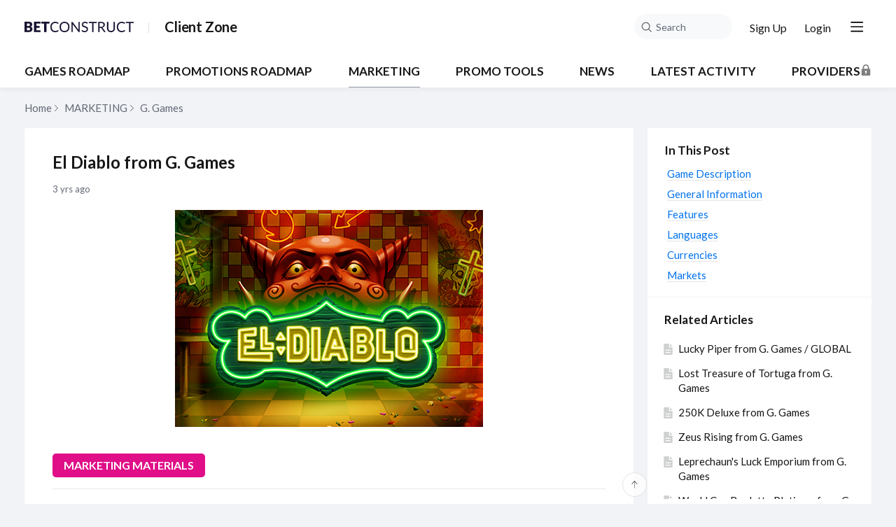

--- FILE ---
content_type: text/html;charset=UTF-8
request_url: https://clientzone.betconstruct.com/t/x2hssjg/el-diablo-from-g-games
body_size: 10813
content:
<!DOCTYPE html>
<html lang="en" id="angularRootApp" ng-app='angularRootApp' class="prod " ng-non-bindable>
  <head>
  <title>El Diablo from G. Games - G. Games - BC Client Zone</title>
      <meta name="description" content="MARKETING MATERIALS Game Description Can you handle the heat? Fire up the hottest game in town and dance with the devil in this 3x5 classic.Spice things up with the giant symbol bonus round and burn…">
      <meta property="og:type" content="article" />
    <meta property="og:title" content="El Diablo from G. Games" />
    <meta property="og:description" content="MARKETING MATERIALS Game Description Can you handle the heat? Fire up the hottest game in town and dance with the devil in this 3x5 classic.Spice things up with the giant symbol bonus round and burn…" />
    <meta property="og:site_name" content="BetConstruct Client Zone" />
    <meta property="og:url" content="https://clientzone.betconstruct.com/t/x2hssjg/el-diablo-from-g-games" />
    <meta property="og:image" content="https://s3-us-west-2.amazonaws.com/media.forumbee.com/i/658ed549-ae0c-4d4d-9c0c-6e0fe168169c/h/547.png" />
        <meta property="article:published_time" content="2022-12-04T13:42:07.510Z" />
    <link rel="canonical" href="https://clientzone.betconstruct.com/t/x2hssjg/el-diablo-from-g-games" />
    <script type="text/template" class="comp-3aa1fb0a-m0"></script><link rel=icon type=image/png href=https://d56vh6ph4jjmq.cloudfront.net/betconstruct/favicon.png><script type="text/template" class="comp-3aa1fb0a-m1"></script><script type="text/template" class="comp-af614dfa-m0"></script><link rel=preconnect href=https://fonts.gstatic.com>
<link href="https://fonts.googleapis.com/css2?family=Lato:ital,wght@0,400;0,700;1,400;1,700&display=swap" rel=stylesheet><script type="text/template" class="comp-af614dfa-m1"></script><script type="text/template" class="comp-08258278-m0"></script><script>
  ! function() {
    var analytics = window.analytics = window.analytics || [];
    if (!analytics.initialize)
      if (analytics.invoked) window.console && console.error && console.error("Segment snippet included twice.");
      else {
        analytics.invoked = !0;
        analytics.methods = ["trackSubmit", "trackClick", "trackLink", "trackForm", "pageview", "identify", "reset", "group", "track", "ready", "alias", "debug", "page", "once", "off", "on", "addSourceMiddleware", "addIntegrationMiddleware", "setAnonymousId", "addDestinationMiddleware"];
        analytics.factory = function(e) {
          return function() {
            var t = Array.prototype.slice.call(arguments);
            t.unshift(e);
            analytics.push(t);
            return analytics
          }
        };
        for (var e = 0; e < analytics.methods.length; e++) {
          var key = analytics.methods[e];
          analytics[key] = analytics.factory(key)
        }
        analytics.load = function(key, e) {
          var t = document.createElement("script");
          t.type = "text/javascript";
          t.async = !0;
          t.src = "https://cdn.segment.com/analytics.js/v1/" + key + "/analytics.min.js";
          var n = document.getElementsByTagName("script")[0];
          n.parentNode.insertBefore(t, n);
          analytics._loadOptions = e
        };
        analytics._writeKey = "ghJOEAvGQujAiN8puhCGz2bEqvSm9NXb";
        analytics.SNIPPET_VERSION = "4.13.2";
        analytics.load("ghJOEAvGQujAiN8puhCGz2bEqvSm9NXb");
        analytics.page();
      }
  }();
</script><script type="text/template" class="comp-08258278-m1"></script><meta name="viewport" id="viewport" content="width=device-width,minimum-scale=1,maximum-scale=10,initial-scale=1" />
    <meta name="apple-mobile-web-app-capable" content="yes" />
    <meta name="mobile-web-app-capable" content="yes" />
    <link rel="stylesheet" type="text/css" href="/content/csx/cu5smltnvt7h6sjg3lsbs7buo6khxc2f.css?0110897" />
<link class="theme" rel="stylesheet" href="/content/csx/themes/g/fsv6kbrp3lgywt3wmvre3qoewza7buk7.css?0110897" />
<link rel="stylesheet" type="text/css" href="/content/csx/2lmck2e45xbej25x54d4poz7pcwnmqbs.css?0110897" />
<link rel="stylesheet" type="text/css" href="/content/csx/kr3udwxnwn5n5qjg2255t4ukxtxdxkqw.css?0110897" /><link class="theme" rel="stylesheet" href="/content/csx/themes/g/ddhutn3joftlgrueochg5be5hy4q6nkz.css?0110897" />
<script >var _gaq=_gaq||[];_gaq.push(['_setAccount','UA-101797827-3'],['_setDetectFlash',false],['_trackPageview']); (function() { var ga = document.createElement('script'); ga.type = 'text/javascript'; ga.async = true; ga.src = ('https:' == document.location.protocol ? 'https://ssl' : 'http://www') + '.google-analytics.com/ga.js'; var s = document.getElementsByTagName('script')[0]; s.parentNode.insertBefore(ga, s);})();</script><link rel="stylesheet" type="text/css" href="/css/f/f.css?res=-1428110143" />
    </head>

  <body id="top" class=" view-section-marketing view-topic view-category-type-article view-category-G-Games   -themed   -state-0 ">
    <a id="keyboardHome" href="#main-content">Skip to main content</a>

    <div class="site-layout -cfa -theme thm-air thm-icons thm-icons-pri">
            <div class="site-nav  -above ">

    <div class="b-layout site-nav__layout">
        <div class="site-nav__inner -center">
              <script type="text/template" class="comp-e9302778-m0"></script><div class="site-brand">
  <a class="site-brand__logo -sep" tabindex="-1" aria-hidden="true" href="/"><img class="site-brand__media" src="https://s3-us-west-2.amazonaws.com/media.forumbee.com/logos/b37d0430-8c20-413f-b613-b065310f1874/h/900.png" alt='Client Zone'></a>
  <h1 class="site-brand__title-wrap"><a class="site-brand__title" aria-current="page" href="/">Client Zone</a></h1>
</div><script type="text/template" class="comp-e9302778-m1"></script></div>

          <div class="site-nav__inner -right nav-right">
            <noscript>
      <div class="nav-action-wrap">
        <button type="button" class="nojs nav-action"><a href="http://community.forumbee.com/t/18hzyj/enabling-browser-cookies">How to enable Javascript</a></button>
        <span class="separator"></span>
      </div>
    </noscript>

    <div fb-bindable site-search-btn pair-id="nav" class="nav-action-wrap site-nav-search ">
          <button type="button" aria-label="Search" class="nav-action btn-icon btn-search-toggle toolhelp -toolhelp-below" data-tip="Search" ng-click="siteSearchBtnCtrl.click($event)"></button>
        </div>

        <div class="search__wrap -navbar ">
          <site-search fb-bindable site-search-toggle pair-id="nav" ns="-navbar" search-label="Search" users-limit="0"></site-search>
        </div>
      <div class="nav-action-wrap signup-container">
      <a role="button" class="nav-action nav-lnk nav-btn-signup" href="/signup?forward=%2Ft%2Fx2hssjg%2Fel-diablo-from-g-games">Sign Up</a>
    </div>
  <div class="nav-action-wrap login-container">
  <a role="button" class="nav-action nav-lnk nav-btn-login" href="/login?forward=%2Ft%2Fx2hssjg%2Fel-diablo-from-g-games">Login</a>
</div>

<div class="nav-action-wrap nav-sandwich -right btn-home-wrap -themed">
      <button type="button" class="nav-action btn-icon btn-home -site-nav" data-panel="sw-dialog-home" aria-label="Main menu" aria-expanded="false" aria-controls="aySandwichDialog" ></button>
    </div>
  </div>


        </div>
    </div>
  <script type="text/template" class="comp-01b1c62f-m0"></script><div class="custom-global-nav-wrapper">
  <div class="b-layout"> 
    <div class="custom-global-nav">
      <ul>
        
        
	        <li class="">
      	    <a href="/category/new-casino-games" class="communityNav -item">GAMES ROADMAP</a>
      	  </li>
        
	        <li class="">
      	    <a href="/category/casino-promotions" class="communityNav -item">PROMOTIONS ROADMAP</a>
      	  </li>
        
	        <li class="">
      	    <a href="/category/marketing" class="communityNav -current">MARKETING</a>
      	  </li>
        
	        <li class="">
      	    <a href="/category/promotions-ideas" class="communityNav -item">PROMO TOOLS</a>
      	  </li>
        
	        <li class="">
      	    <a href="/category/news" class="communityNav -item">NEWS</a>
      	  </li>
        
        <li><a href="/topics" class="communityNav -topics">Latest Activity</a></li>
        
        
        <li class="">
      	    <a href="/category/providers" class="communityNav -guest-lock">Providers</a>
      	</li>
        
      </ul>
    </div>
  </div>
</div><script type="text/template" class="comp-01b1c62f-m1"></script><header class="site-top">
            <div class="site-header">

    </div>
</header>

          <div class="site-msg">
              <div class="b-layout">
                <div class="site-msg__inner">
                  <div class="statusmsg" style="display:none;"><!-- --></div>
</div>
              </div>
            </div>
          <div class="site-breadcrumb">
    <div class="b-layout">
      <div class="site-breadcrumb__inner">
        <ul class="site-breadcrumb__path">
            <li class="site-breadcrumb__link -back">
              <a tabindex="-1" class="btn-icon" href="/category/G-Games"></a>
            </li>
            <li class="site-breadcrumb__link -home ">
              <a href="/">Home</a>
            </li>
            <li class="site-breadcrumb__link -category" >
                  <a href="&#x2F;category&#x2F;marketing">MARKETING</a>
                  </li>
                <li class="site-breadcrumb__link -category -back-item">
                    <a  href="&#x2F;category&#x2F;G-Games">G.&#x20;Games</a>
                  </li>
                </ul>
          </div>
    </div>
  </div>
<div role="main" id="main-content" class="site-main -topic">
        <div class="b-layout">
          <div class="site-main__inner">
            <div class="content-layout">
                  <div class="content-border -topic">
                      <div class="content-main">
        <div class="content-main__inner">
          <div id="x2hssjg" class="topic post-user-label -r1" data-id="x2hssjg" data-channel="//clientzone.betconstruct.com/0/x2hssjg" >
                <script type="text/template" class="comp-6e86d246-m0"></script><span role="button" class="thm-lnk topic-vote  -default ">
<span class="topic-vote__count  -default ">0</span></span><script type="text/template" class="comp-6e86d246-m1"></script><script type="text/template" class="comp-02c49086-m0"></script><div class="topic__main">
 <h1 class="topic__title">El Diablo from G. Games</h1>
 <div class="topic-meta-wrap">
  <ul class="topic-meta " role="presentation">
   <li class="topic-meta__item topic-meta__said-on -sep"><span class="said_on__label"></span><span class=" said_on infotip screenonly" data-tip="@[1670161327510]" data-tip-html="&lt;span class='infodate__created'>$0&lt;/span>" data-fmt="MMM d, yyyy · h:mm a" data-tip-class="infodate">3 yrs ago</span><span class="value printonly localtime" data-utc="1670161327510"></span></li>
   <li class="topic-meta__item topic-meta__flag-wrap"><span class="topic-meta__flag "></span></li>
  </ul>
 </div>
 <div id="topicMedia" class="topic-media  ">
  <div class="topic-media__inner"><span class="topic-media__image-item topic-media__item topic_media" id="18jw3a" data-width="440" data-height="310" data-key="18jw3a" data-orig="https://s3-us-west-2.amazonaws.com/media.forumbee.com/i/658ed549-ae0c-4d4d-9c0c-6e0fe168169c/s/0.png"><img class="topic-media__img" src="https://s3-us-west-2.amazonaws.com/media.forumbee.com/i/658ed549-ae0c-4d4d-9c0c-6e0fe168169c/h/547.png" width="440"></span>
  </div> <button tabindex="-1" type="button" class="topic-media__left -trans"></button> <button tabindex="-1" type="button" class="topic-media__right -trans"></button> <span class="media__preview -trans"></span>
 </div>
 <div class="cf"></div>
 <div class="cfa topic__text formatted">
  <p><a class="btn_width" href="https://storage.googleapis.com/clientzone/Gluck%20Games/El_Diablo_Slot.zip" rel="nofollow noopener noreferrer" style="text-decoration: none; color:#FFFFFF; font-size:14px; background-color: #e00f88;   border-radius: 5px; padding: 5px 10px; text-decoration: none;display: inline-block;font-size: 16px; cursor: pointer; font-weight: bold;" target="_blank">&#xa0; MARKETING MATERIALS&#xa0;&#xa0;</a></p>
  <hr>
  <h3>Game Description</h3>
  <p><img alt="" class="fb-img" src="https://s3-us-west-2.amazonaws.com/media.forumbee.com/i/06ed74f1-ada0-48cf-bad4-dcc77d79746f/h/547.png" style="float:right" width="220"></p>
  <p>Can you handle the heat? Fire up the hottest game in town and dance with the devil in this 3x5 classic.Spice things up with the giant symbol bonus round and burn baby burn, ay, dios mio!</p>
  <hr>
  <h3>General Information</h3>
  <p>Game Type: Video Slot<br> RTP:&#xa0;88%, 95%<br> Volatility: Medium<br> Max Win:&#xa0;500x<br> Reels&amp;Rows: 5x3<br> Paylines: 5<br> Min Bet:&#xa0;£0.10</p>
  <hr>
  <h3>Features</h3>
  <p>3 x scatter on 1,3,5 to trigger bonus<br> 10 free spins<br> Giant symbol during free spins</p>
  <hr>
  <h3>Languages</h3>
  <p>sv-SE, it-IT, ro-RO, lv-LV, da-DK, en-GB, de-DE, pl-PL, hu-HU, cs-CZ, sk-SK, no-NO, fi-FI, ru-RU, zh-CN, ja-JP, tr-TR, fr-FR, es-ES, el-GR, hr-HR, ko-KR, th-TH, vi-VN, es-LA, PT-BR, lt-LT, pt-PT</p>
  <h3>Currencies</h3>
  <p>AMD, ARS, AUD, AZN, BAM, BGN, BOB, BRL, BWP, BYN, CAD, CHF, CLP, CNY, COP, CRC, CZK, DKK, EUR, GBP, GEL, GHS, GYD, HKD, HRK, HUF, IDR, ILS, INR, ISK, JPY, KES, KRW, KZT, MAD, MKD, MXN, MYR, NGN, NOK, NZD, PEN, PHP, PLN, RON, RSD, RUB, RWF, SEK, SGD, THB, TRY, TZS, UAH, UGX, USD, UYU, VND, XAF, ZAR, ZMW, TTD</p>
  <h3>Markets</h3>
  <p>COM, UK, SW, DK, IT, MGA</p>
  <hr style="display: block; width: 100%;">
  <div class="btn_responcive" style="display: flex; flex-wrap: wrap;">
   <div style="margin-right: 10px; margin-bottom: 10px;">
    <a class="btn_width" href="https://storage.googleapis.com/clientzone/Gluck%20Games/El_Diablo_Slot.zip" rel="nofollow noopener noreferrer" style="text-decoration: none; color:#FFFFFF; font-size:14px; background-color: #e00f88;   border-radius: 5px; padding: 5px 10px; text-decoration: none;display: inline-block;font-size: 16px; cursor: pointer; font-weight: bold;" target="_blank">&#xa0; MARKETING MATERIALS&#xa0;&#xa0;</a>
   </div>
  </div>
 </div>
 <div class="topic__actions posting__actions"><button type="button" class="nav-action btn-lnk -border btn-like -default" data-action="/topic/like/x2hssjg">Like</button> <button type="button" tabindex="0" class="nav-action btn-lnk -border btn-follow -default toolhelp" data-tip="Follow this topic to receive email updates" data-action="/topic/follow/x2hssjg">Follow</button>
 </div>
</div><script type="text/template" class="comp-02c49086-m1"></script></div>
            <div class="replies__wrap -empty"
    
    data-max-time=""
    data-sort="oldest"
    data-nested="true"
    data-limit="25"
    data-pg="1"
    data-pg-last="1"
    data-base="/topic/replies/x2hssjg"
    data-removed="false">

    <div id="replies" class="replies__nav  -empty">

  <div class="replies__nav-left">

    <div class="replies__count">
            <h2><span class="replies__count-label">Reply</span></h2>
          </div>
        </div>

  <div class="replies__nav-right">
    <div class="select-menu">
      <button type="button" class="select-btn btn-lnk -border -replies-sort -arrow" aria-expanded="false" aria-controls="replySortMenu">
        Oldest first</button>
      <div  tabindex="-1" id="replySortMenu" class="select-panel -replies-sort" data-focus-restore="prev" data-base="/topic/replies/x2hssjg">
      <ul>
        <li><button type="button" class="select-option btn-lnk" data-sort="oldest" >Oldest first</button></li>
        <li><button type="button" class="select-option btn-lnk" data-sort="newest" >Newest first</button></li>
        <li><button type="button" class="select-option btn-lnk" data-sort="active" >Active threads</button></li>
        <li><button type="button" class="select-option btn-lnk" data-sort="likes"  >Popular</button></li>
      </ul>
      </div>
    </div>

    </div>
</div>

<form ng-non-bindable id="replyTop"  class="reply-form -add-inline" data-hold="false">
            <span class="avatar-label -r0 avatar40 avatar" ng-non-bindable="" ><img class="img_av" src="/content/themes/images/avatar120_2x.png" width="40" height="40" alt="null"></span><div class="reply__detail">
              <div class="reply__prompt-login">
                <a href="/login?forward=%2Ft%2Fx2hssjg%2Fel-diablo-from-g-games" class="thm-lnk " rel="nofollow">Login to reply</a>
              </div>
            </div>
          </form>

        <ul pg="1" class="replies__pg " data-pg="1"  >
          </ul>
      </div>
<div class="replies__footer">

<div class="topic-answer -empty">

      <a href="/login?forward=%2Ft%2Fx2hssjg%2Fel-diablo-from-g-games" class="btn-topic-reply reply-btn" rel="nofollow">Login to reply</a>
        </div>

  </div>
</div>
      </div>
    </div>
                    </div>
              <section class="content-aside ">
    <div class="content-aside__inner">

      <h2 class="visuallyhidden content-aside-title">Content aside</h2>
      <script type="text/template" class="comp-ff9cd6fe-m0"></script><div class="panel panel-toc"></div><script type="text/template" class="comp-ff9cd6fe-m1"></script><script type="text/template" class="comp-7a097056-m0"></script><div class="panel panel-article-index">
       <div class="help-section-wrapper">
        <div class="help-section-category">
     
           <div class="help-category-name ">Related Articles</div>
           
             <div class="help-category-article-list">
               <div class="help-category-article-item  ">
                 <a href="/t/h7yljkf/lucky-piper-from-g-games-global" class="thm-lnk">
                   <span class="section-popular__article-name">Lucky Piper from G. Games / GLOBAL</span>
                 </a> 
               </div>
               <div class="help-category-article-item  ">
                 <a href="/t/m1y8gbw/lost-treasure-of-tortuga-from-g-games" class="thm-lnk">
                   <span class="section-popular__article-name">Lost Treasure of Tortuga from G. Games</span>
                 </a> 
               </div>
               <div class="help-category-article-item  ">
                 <a href="/t/60yy2t1/250k-deluxe-from-g-games" class="thm-lnk">
                   <span class="section-popular__article-name">250K Deluxe  from G. Games</span>
                 </a> 
               </div>
               <div class="help-category-article-item  ">
                 <a href="/t/g9yyl9l/zeus-rising-from-g-games" class="thm-lnk">
                   <span class="section-popular__article-name">Zeus Rising from G. Games</span>
                 </a> 
               </div>
               <div class="help-category-article-item   -current-article ">
                 <a href="/t/x2hssjg/el-diablo-from-g-games" class="thm-lnk">
                   <span class="section-popular__article-name">El Diablo from G. Games</span>
                 </a> 
               </div>
               <div class="help-category-article-item  ">
                 <a href="/t/m1hsbn8/leprechauns-luck-emporium-from-g-games" class="thm-lnk">
                   <span class="section-popular__article-name">Leprechaun&#39;s Luck Emporium from G. Games</span>
                 </a> 
               </div>
               <div class="help-category-article-item  ">
                 <a href="/t/h7hslf8/world-cup-roulette-platinum-from-g-games" class="thm-lnk">
                   <span class="section-popular__article-name">World Cup Roulette Platinum from G. Games</span>
                 </a> 
               </div>
               <div class="help-category-article-item  ">
                 <a href="/t/x2h7am0/thors-egg-hunt-from-g-games" class="thm-lnk">
                   <span class="section-popular__article-name">Thor&#39;s Egg Hunt from G. Games</span>
                 </a> 
               </div>
               <div class="help-category-article-item  ">
                 <a href="/t/60h7n2b/platinum-roulette-from-g-games" class="thm-lnk">
                   <span class="section-popular__article-name">Platinum Roulette from G. Games</span>
                 </a> 
               </div>
               <div class="help-category-article-item  ">
                 <a href="/t/y4hn80g/serendipity-deluxe-6-from-g-games-global" class="thm-lnk">
                   <span class="section-popular__article-name">Serendipity Deluxe 6 from G. Games / GLOBAL</span>
                 </a> 
               </div>
               <div class="help-category-article-item  ">
                 <a href="/t/g9hw7yp/quest-from-g-games" class="thm-lnk">
                   <span class="section-popular__article-name">Quest from G. Games</span>
                 </a> 
               </div>
               <div class="help-category-article-item  ">
                 <a href="/t/p8hw855/epic-crystal-deluxe-from-gluck-games" class="thm-lnk">
                   <span class="section-popular__article-name">Epic Crystal Deluxe from Gluck Games</span>
                 </a> 
               </div>
               <div class="help-category-article-item  ">
                 <a href="/t/g9hdddb/fishing-trawler-from-gluck-games" class="thm-lnk">
                   <span class="section-popular__article-name">Fishing Trawler from Gluck Games</span>
                 </a> 
               </div>
               <div class="help-category-article-item  ">
                 <a href="/t/p8hdhmw/age-of-athena-from-gluck-games" class="thm-lnk">
                   <span class="section-popular__article-name">Age of Athena from Gluck Games</span>
                 </a> 
               </div>
               <div class="help-category-article-item  ">
                 <a href="/t/p8h29z7/legend-of-perseus-from-gluck-games" class="thm-lnk">
                   <span class="section-popular__article-name">Legend of Perseus from Gluck Games</span>
                 </a> 
               </div>
             </div>
         </div>
       </div>
     </div><script type="text/template" class="comp-7a097056-m1"></script><script type="text/template" class="comp-8f9f8ade-m0"></script><div class="panel panel-topic-actions"><button type="button" class="nav-action btn-lnk -border btn-like -default" data-action="/topic/like/x2hssjg">Like</button> <button type="button" tabindex="0" class="nav-action btn-lnk -border btn-follow -default toolhelp" data-tip="Follow this topic to receive email updates" data-action="/topic/follow/x2hssjg">Follow</button>
</div>
<div class="panel panel-stats">
 <ul class="panel__body" aria-labelledby="panelTitleTopicStats">
  <li class="-divider infotip" data-tip="@[1670161327510]" data-tip-class="infodate"><span class="panel__value screenonly">3 yrs ago</span><span class="panel__value printonly localtime" data-utc="1670161327510"></span><span class="panel__label">Last active</span></li>
  <li class="-divider"><span class="panel__value">19</span><span class="panel__label">Views</span></li>
  <li id="followingItem" class="-divider "><span class="panel__value">1</span> <span class="panel__label">Following</span>
   <div class="panel-stats__following-list label">
   </div></li>
 </ul>
</div><script type="text/template" class="comp-8f9f8ade-m1"></script></div>
  </section>
</div>
        </div>
      </div>
    <div class="site-main-footer -reply-add ">
  <div class="site-main-footer__scroll">

    <div class="b-layout">
      <div class="site-main-footer__inner -reply-add">
        <div class="reply-add-layout">
          <div class="reply-form__login">
                    <a href="/login?forward=%2Ft%2Fx2hssjg%2Fel-diablo-from-g-games" class="thm-lnk btn-primary" rel="nofollow">Login to reply</a>
                  </div>
                <div class="mention-container shadow">
  <div class="mention-overlay  drag">

    <div class="search-input-wrap">
      <input class="search-input input"
             spellcheck="false" autocomplete="off" autocorrect="off" autocapitalize="off" >
      <span class="search-input-cancel">cancel</span>
    </div>

    <div class="search-panel-instruction">
      Mention someone by typing their name
    </div>
    <div class="search-panel-no-match">
      No matching users
    </div>
    <ul class="search-panel">
    </ul>
  </div>
</div>


</div>
        <div class="reply-add-aside"></div>
      </div>
    </div>
  </div>

  <div class="site-main-footer__expander" title="Pop down"></div>

</div>
</div>
        <footer class="site-footer">
    <div class="b-layout">
      <script type="text/template" class="comp-d3eb5be3-m0"></script><footer class="cfooter">
	<div class="cfooter__wrap">
	  
	  <div class="cfooter__social">
	    <a href="https://www.facebook.com/betconstructcom"><img src="https://d56vh6ph4jjmq.cloudfront.net/betconstruct/icons/home/social/white/fb.svg"></a>
	    <a href="https://www.instagram.com/betconstructcom/"><img src="https://d56vh6ph4jjmq.cloudfront.net/betconstruct/icons/home/social/white/insta.svg"></a>
	    <a href="https://www.linkedin.com/company/betconstruct"><img src="https://d56vh6ph4jjmq.cloudfront.net/betconstruct/icons/home/social/white/linkedin.svg"></a>
	    <a href="https://twitter.com/BetConstruct"><img src="https://d56vh6ph4jjmq.cloudfront.net/betconstruct/icons/home/social/white/twitter.svg"></a>
	    <a href="https://www.youtube.com/channel/UC-Nfk44nhWU_2LpQWOKeIJQ"><img src="https://d56vh6ph4jjmq.cloudfront.net/betconstruct/icons/home/social/white/youtube.svg"></a>
	  </div>
	  
	  <div class="cfooter__content">
	    
	    
	    <div class="cfooter__text">&#169; 2026 BetConstruct. All rights reserved.</div>
	 </div>
	 
	</div>
</footer><script type="text/template" class="comp-d3eb5be3-m1"></script><a tabindex="-1" class="site-footer__powered" href="https://forumbee.com?go">Powered by Forumbee</a>
          </div>
  </footer>
<div tabindex="-1" data-focus-restore=".btn-home.-site-nav" id="aySandwichDialog" class="sw-dialog -right -themed ">

  <div class="sw-dialog__inner ">

    <div role="tablist" class="sw-bar  tab-key-root">

      <div tabindex="0" class="visuallyhidden" aria-hidden="true" data-tab-prev=".btn-home.-site-nav"></div>
      <div class="nav-action-wrap home-container">
          <button role="tab" aria-controls="swPanel1" aria-selected="false" aria-label="Main menu" type="button" class="btn-icon sw-btn-home -sandwich -outline-inside"></button>
          <div id="swPanel1" tabindex="-1" data-focus-restore=".btn-home.-sandwich" class="sw-bar__inner -right -home -outline-inside">

            <div class="panel panel-categories -sand" >
      <h3 id="panelTitleCategories-sand" class="panel__title "><a class="panel-categories__title" href="/">Home</a></h3>
    <div class="panel__body">
          <ul class=" -level1" aria-labelledby="panelTitleCategories-sand">

            <li class="panel-categories__item -key-80hbq1 -link-new-casino-games -type-event">

    <a class="panel-categories__label -node -level1 -key-80hbq1"
             href="&#x2F;category&#x2F;new-casino-games" >
            <span class="label">GAMES&#x20;ROADMAP</span>
          </a>

        </li>
<li class="panel-categories__item -key-18h29k -link-casino-promotions -type-event">

    <a class="panel-categories__label -node -level1 -key-18h29k"
             href="&#x2F;category&#x2F;casino-promotions" >
            <span class="label">PROMOTIONS&#x20;ROADMAP</span>
          </a>

        </li>
<li class="panel-categories__item -key-m2h29s -link-marketing -type-section">

    <button type="button" class="panel-categories__label -level1 -parent -key-m2h29s" aria-expanded="false" aria-controls="panel-categories__items-level2">
              <span class="icon  -closed" aria-hidden="true"></span><span id="label-sand-m2h29s" class="label">MARKETING</span>
            </button>

            <ul id="panel-categories__items-level2" class="panel-categories__items  -closed -level2" aria-labelledby="label-sand-m2h29s" >
              <li class="panel-categories__item -key-h4hv6r -link-bfth-arena -type-article">

    <a class="panel-categories__label -node -level2 -key-h4hv6r"
             href="&#x2F;category&#x2F;bfth-arena" >
            <span class="label">B.F.T.H.&#x20;Arena</span>
          </a>

        </li>
<li class="panel-categories__item -key-63yqfk -link-ortak-plus -type-article">

    <a class="panel-categories__label -node -level2 -key-63yqfk"
             href="&#x2F;category&#x2F;ortak-plus" >
            <span class="label">Ortak&#x20;Plus</span>
          </a>

        </li>
<li class="panel-categories__item -key-y7hdxl -link-creedroomz -type-article">

    <a class="panel-categories__label -node -level2 -key-y7hdxl"
             href="&#x2F;category&#x2F;creedroomz" >
            <span class="label">CreedRoomz</span>
          </a>

        </li>
<li class="panel-categories__item -key-36hdxz -link-popokgaming -type-article">

    <a class="panel-categories__label -node -level2 -key-36hdxz"
             href="&#x2F;category&#x2F;popokgaming" >
            <span class="label">PopOK&#x20;Gaming</span>
          </a>

        </li>
<li class="panel-categories__item -key-18hw3a -link-vision-casino -type-article">

    <a class="panel-categories__label -node -level2 -key-18hw3a"
             href="&#x2F;category&#x2F;vision-casino" >
            <span class="label">Vision&#x20;Casino</span>
          </a>

        </li>
<li class="panel-categories__item -key-k9h7dg -link-popok-gaming-live-casino -type-article">

    <a class="panel-categories__label -node -level2 -key-k9h7dg"
             href="&#x2F;category&#x2F;popok-gaming-live-casino" >
            <span class="label">PopOK&#x20;Gaming&#x20;Live&#x20;Casino</span>
          </a>

        </li>
<li class="panel-categories__item -key-36yhvg -link-lava-gaming -type-article">

    <a class="panel-categories__label -node -level2 -key-36yhvg"
             href="&#x2F;category&#x2F;lava-gaming" >
            <span class="label">LAVA&#x20;Gaming</span>
          </a>

        </li>
<li class="panel-categories__item -key-18hdtz -link-playtech-live -type-article">

    <a class="panel-categories__label -node -level2 -key-18hdtz"
             href="&#x2F;category&#x2F;playtech-live" >
            <span class="label">Playtech&#x20;Live</span>
          </a>

        </li>
<li class="panel-categories__item -key-k9hwd2 -link-pragmatic-play-live -type-article">

    <a class="panel-categories__label -node -level2 -key-k9hwd2"
             href="&#x2F;category&#x2F;pragmatic-play-live" >
            <span class="label">Pragmatic&#x20;Play&#x20;Live</span>
          </a>

        </li>
<li class="panel-categories__item -key-k9hnj2 -link-pascal-gaming -type-article">

    <a class="panel-categories__label -node -level2 -key-k9hnj2"
             href="&#x2F;category&#x2F;pascal-gaming" >
            <span class="label">Pascal&#x20;Gaming</span>
          </a>

        </li>
<li class="panel-categories__item -key-36hd8w -link-evolution -type-article">

    <a class="panel-categories__label -node -level2 -key-36hd8w"
             href="&#x2F;category&#x2F;evolution" >
            <span class="label">Evolution</span>
          </a>

        </li>
<li class="panel-categories__item -key-x1hdnr -link-Amusnet -type-article">

    <a class="panel-categories__label -node -level2 -key-x1hdnr"
             href="&#x2F;category&#x2F;Amusnet" >
            <span class="label">Amusnet</span>
          </a>

        </li>
<li class="panel-categories__item -key-h4hdaz -link-Games-Global -type-article">

    <a class="panel-categories__label -node -level2 -key-h4hdaz"
             href="&#x2F;category&#x2F;Games-Global" >
            <span class="label">Games&#x20;Global</span>
          </a>

        </li>
<li class="panel-categories__item -key-q5hdal -link-pragmatic-play -type-article">

    <a class="panel-categories__label -node -level2 -key-q5hdal"
             href="&#x2F;category&#x2F;pragmatic-play" >
            <span class="label">Pragmatic&#x20;Play</span>
          </a>

        </li>
<li class="panel-categories__item -key-m2hdn2 -link-playtech -type-article">

    <a class="panel-categories__label -node -level2 -key-m2hdn2"
             href="&#x2F;category&#x2F;playtech" >
            <span class="label">Playtech</span>
          </a>

        </li>
<li class="panel-categories__item -key-y7yhvj -link-peter-sons -type-article">

    <a class="panel-categories__label -node -level2 -key-y7yhvj"
             href="&#x2F;category&#x2F;peter-sons" >
            <span class="label">Peter&#x20;&amp;&#x20;Sons</span>
          </a>

        </li>
<li class="panel-categories__item -key-80hvnh -link-ct-interactive -type-article">

    <a class="panel-categories__label -node -level2 -key-80hvnh"
             href="&#x2F;category&#x2F;ct-interactive" >
            <span class="label">CT&#x20;Interactive</span>
          </a>

        </li>
<li class="panel-categories__item -key-80hdam -link-yggdrasil -type-article">

    <a class="panel-categories__label -node -level2 -key-80hdam"
             href="&#x2F;category&#x2F;yggdrasil" >
            <span class="label">Yggdrasil</span>
          </a>

        </li>
<li class="panel-categories__item -key-18hdnj -link-red-tiger -type-article">

    <a class="panel-categories__label -node -level2 -key-18hdnj"
             href="&#x2F;category&#x2F;red-tiger" >
            <span class="label">Red&#x20;Tiger</span>
          </a>

        </li>
<li class="panel-categories__item -key-q5hwt0 -link-nolimit-city -type-article">

    <a class="panel-categories__label -node -level2 -key-q5hwt0"
             href="&#x2F;category&#x2F;nolimit-city" >
            <span class="label">Nolimit&#x20;City</span>
          </a>

        </li>
<li class="panel-categories__item -key-k9hdxk -link-net-entertainment -type-article">

    <a class="panel-categories__label -node -level2 -key-k9hdxk"
             href="&#x2F;category&#x2F;net-entertainment" >
            <span class="label">NetEnt</span>
          </a>

        </li>
<li class="panel-categories__item -key-q5hv05 -link-live88 -type-article">

    <a class="panel-categories__label -node -level2 -key-q5hv05"
             href="&#x2F;category&#x2F;live88" >
            <span class="label">Live88</span>
          </a>

        </li>
<li class="panel-categories__item -key-h4hnxf -link-inspired -type-article">

    <a class="panel-categories__label -node -level2 -key-h4hnxf"
             href="&#x2F;category&#x2F;inspired" >
            <span class="label">Inspired</span>
          </a>

        </li>
<li class="panel-categories__item -key-18hnl9 -link-superlotto -type-article">

    <a class="panel-categories__label -node -level2 -key-18hnl9"
             href="&#x2F;category&#x2F;superlotto" >
            <span class="label">Superlotto</span>
          </a>

        </li>
<li class="panel-categories__item -key-m2hnnp -link-portomaso-gaming -type-article">

    <a class="panel-categories__label -node -level2 -key-m2hnnp"
             href="&#x2F;category&#x2F;portomaso-gaming" >
            <span class="label">Portomaso&#x20;Gaming</span>
          </a>

        </li>
<li class="panel-categories__item -key-18hddj -link-betconstruct -type-article">

    <a class="panel-categories__label -node -level2 -key-18hddj"
             href="&#x2F;category&#x2F;betconstruct" >
            <span class="label">Betconstruct</span>
          </a>

        </li>
<li class="panel-categories__item -key-63hd77 -link-playn-go -type-article">

    <a class="panel-categories__label -node -level2 -key-63hd77"
             href="&#x2F;category&#x2F;playn-go" >
            <span class="label">Play&#39;n&#x20;GO</span>
          </a>

        </li>
<li class="panel-categories__item -key-36hdnn -link-worldmatch -type-article">

    <a class="panel-categories__label -node -level2 -key-36hdnn"
             href="&#x2F;category&#x2F;worldmatch" >
            <span class="label">Worldmatch</span>
          </a>

        </li>
<li class="panel-categories__item -key-18hwha -link-endorphina -type-article">

    <a class="panel-categories__label -node -level2 -key-18hwha"
             href="&#x2F;category&#x2F;endorphina" >
            <span class="label">Endorphina</span>
          </a>

        </li>
<li class="panel-categories__item -key-80hwtw -link-netgame -type-article">

    <a class="panel-categories__label -node -level2 -key-80hwtw"
             href="&#x2F;category&#x2F;netgame" >
            <span class="label">NetGame</span>
          </a>

        </li>
<li class="panel-categories__item -key-x1yy5b -link-apparat-gaming -type-article">

    <a class="panel-categories__label -node -level2 -key-x1yy5b"
             href="&#x2F;category&#x2F;apparat-gaming" >
            <span class="label">Apparat&#x20;Gaming</span>
          </a>

        </li>
<li class="panel-categories__item -key-y7hwtc -link-bf-games -type-article">

    <a class="panel-categories__label -node -level2 -key-y7hwtc"
             href="&#x2F;category&#x2F;bf-games" >
            <span class="label">BF&#x20;Games</span>
          </a>

        </li>
<li class="panel-categories__item -key-18hwtb -link-elk-studios -type-article">

    <a class="panel-categories__label -node -level2 -key-18hwtb"
             href="&#x2F;category&#x2F;elk-studios" >
            <span class="label">ELK&#x20;Studios</span>
          </a>

        </li>
<li class="panel-categories__item -key-80hwfs -link-Leap-Gaming -type-article">

    <a class="panel-categories__label -node -level2 -key-80hwfs"
             href="&#x2F;category&#x2F;Leap-Gaming" >
            <span class="label">Leap&#x20;Gaming</span>
          </a>

        </li>
<li class="panel-categories__item -key-k9hngg -link-G-Games -type-article">

    <a class="panel-categories__label -node -level2 -key-k9hngg"
             href="&#x2F;category&#x2F;G-Games" >
            <span class="label">G.&#x20;Games</span>
          </a>

        </li>
<li class="panel-categories__item -key-36hnx1 -link-vivo-gaming -type-article">

    <a class="panel-categories__label -node -level2 -key-36hnx1"
             href="&#x2F;category&#x2F;vivo-gaming" >
            <span class="label">Vivo&#x20;Gaming</span>
          </a>

        </li>
<li class="panel-categories__item -key-y7hwpj -link-thunderkick -type-article">

    <a class="panel-categories__label -node -level2 -key-y7hwpj"
             href="&#x2F;category&#x2F;thunderkick" >
            <span class="label">Thunderkick</span>
          </a>

        </li>
<li class="panel-categories__item -key-36hwm7 -link-ezugi -type-article">

    <a class="panel-categories__label -node -level2 -key-36hwm7"
             href="&#x2F;category&#x2F;ezugi" >
            <span class="label">Ezugi</span>
          </a>

        </li>
<li class="panel-categories__item -key-h4hscw -link-slotmill -type-article">

    <a class="panel-categories__label -node -level2 -key-h4hscw"
             href="&#x2F;category&#x2F;slotmill" >
            <span class="label">Slotmill</span>
          </a>

        </li>
<li class="panel-categories__item -key-18hwqm -link-pg-soft -type-article">

    <a class="panel-categories__label -node -level2 -key-18hwqm"
             href="&#x2F;category&#x2F;pg-soft" >
            <span class="label">PG&#x20;Soft</span>
          </a>

        </li>
<li class="panel-categories__item -key-k9hd7b -link-evoplay -type-article">

    <a class="panel-categories__label -node -level2 -key-k9hd7b"
             href="&#x2F;category&#x2F;evoplay" >
            <span class="label">Evoplay</span>
          </a>

        </li>
<li class="panel-categories__item -key-80hdc2 -link-betgames -type-article">

    <a class="panel-categories__label -node -level2 -key-80hdc2"
             href="&#x2F;category&#x2F;betgames" >
            <span class="label">BetGames</span>
          </a>

        </li>
<li class="panel-categories__item -key-x1hdcb -link-relax-gaming -type-article">

    <a class="panel-categories__label -node -level2 -key-x1hdcb"
             href="&#x2F;category&#x2F;relax-gaming" >
            <span class="label">Relax&#x20;Gaming</span>
          </a>

        </li>
<li class="panel-categories__item -key-m2hn50 -link-rfranco -type-article">

    <a class="panel-categories__label -node -level2 -key-m2hn50"
             href="&#x2F;category&#x2F;rfranco" >
            <span class="label">R.&#x20;Franco</span>
          </a>

        </li>
<li class="panel-categories__item -key-q5hw6a -link-tom-horn -type-article">

    <a class="panel-categories__label -node -level2 -key-q5hw6a"
             href="&#x2F;category&#x2F;tom-horn" >
            <span class="label">Tom&#x20;Horn</span>
          </a>

        </li>
<li class="panel-categories__item -key-q5hdc7 -link-isoftbet -type-article">

    <a class="panel-categories__label -node -level2 -key-q5hdc7"
             href="&#x2F;category&#x2F;isoftbet" >
            <span class="label">iSoftbet</span>
          </a>

        </li>
<li class="panel-categories__item -key-x1hwqc -link-red-rake -type-article">

    <a class="panel-categories__label -node -level2 -key-x1hwqc"
             href="&#x2F;category&#x2F;red-rake" >
            <span class="label">Red&#x20;Rake</span>
          </a>

        </li>
<li class="panel-categories__item -key-63hdnb -link-playson -type-article">

    <a class="panel-categories__label -node -level2 -key-63hdnb"
             href="&#x2F;category&#x2F;playson" >
            <span class="label">Playson</span>
          </a>

        </li>
<li class="panel-categories__item -key-q5h468 -link-ela-games -type-article">

    <a class="panel-categories__label -node -level2 -key-q5h468"
             href="&#x2F;category&#x2F;ela-games" >
            <span class="label">ELA&#x20;Games</span>
          </a>

        </li>
<li class="panel-categories__item -key-36hnxx -link-bragg -type-article">

    <a class="panel-categories__label -node -level2 -key-36hnxx"
             href="&#x2F;category&#x2F;bragg" >
            <span class="label">Bragg</span>
          </a>

        </li>
<li class="panel-categories__item -key-q5hwht -link-1x2-network -type-article">

    <a class="panel-categories__label -node -level2 -key-q5hwht"
             href="&#x2F;category&#x2F;1x2-network" >
            <span class="label">1X2&#x20;Network</span>
          </a>

        </li>
<li class="panel-categories__item -key-m2hwc8 -link-mancala -type-article">

    <a class="panel-categories__label -node -level2 -key-m2hwc8"
             href="&#x2F;category&#x2F;mancala" >
            <span class="label">Mancala</span>
          </a>

        </li>
<li class="panel-categories__item -key-m2hwcp -link-caleta -type-article">

    <a class="panel-categories__label -node -level2 -key-m2hwcp"
             href="&#x2F;category&#x2F;caleta" >
            <span class="label">Caleta</span>
          </a>

        </li>
<li class="panel-categories__item -key-q5hs8k -link-fugaso -type-article">

    <a class="panel-categories__label -node -level2 -key-q5hs8k"
             href="&#x2F;category&#x2F;fugaso" >
            <span class="label">Fugaso</span>
          </a>

        </li>
<li class="panel-categories__item -key-x1hd7w -link-wizard -type-article">

    <a class="panel-categories__label -node -level2 -key-x1hd7w"
             href="&#x2F;category&#x2F;wizard" >
            <span class="label">Wizard</span>
          </a>

        </li>
<li class="panel-categories__item -key-80hn3x -link-thunderspin -type-article">

    <a class="panel-categories__label -node -level2 -key-80hn3x"
             href="&#x2F;category&#x2F;thunderspin" >
            <span class="label">Thunderspin</span>
          </a>

        </li>
<li class="panel-categories__item -key-36hvsg -link-microgaming -type-article">

    <a class="panel-categories__label -node -level2 -key-36hvsg"
             href="&#x2F;category&#x2F;microgaming" >
            <span class="label">Microgaming</span>
          </a>

        </li>
<li class="panel-categories__item -key-k9hw3h -link-spearhead -type-article">

    <a class="panel-categories__label -node -level2 -key-k9hw3h"
             href="&#x2F;category&#x2F;spearhead" >
            <span class="label">Spearhead</span>
          </a>

        </li>
<li class="panel-categories__item -key-36hdvc -link-habanero -type-article">

    <a class="panel-categories__label -node -level2 -key-36hdvc"
             href="&#x2F;category&#x2F;habanero" >
            <span class="label">Habanero</span>
          </a>

        </li>
<li class="panel-categories__item -key-m2hd7n -link-spinomenal -type-article">

    <a class="panel-categories__label -node -level2 -key-m2hd7n"
             href="&#x2F;category&#x2F;spinomenal" >
            <span class="label">Spinomenal</span>
          </a>

        </li>
<li class="panel-categories__item -key-k9hwfg -link-amatic -type-article">

    <a class="panel-categories__label -node -level2 -key-k9hwfg"
             href="&#x2F;category&#x2F;amatic" >
            <span class="label">Amatic</span>
          </a>

        </li>
<li class="panel-categories__item -key-63hwq4 -link-realistic-games -type-article">

    <a class="panel-categories__label -node -level2 -key-63hwq4"
             href="&#x2F;category&#x2F;realistic-games" >
            <span class="label">Realistic&#x20;Games</span>
          </a>

        </li>
<li class="panel-categories__item -key-q5hnxk -link-pragmatic-play-bingo -type-article">

    <a class="panel-categories__label -node -level2 -key-q5hnxk"
             href="&#x2F;category&#x2F;pragmatic-play-bingo" >
            <span class="label">Pragmatic&#x20;Play&#x20;Bingo</span>
          </a>

        </li>
<li class="panel-categories__item -key-36hd70 -link-stakelogic -type-article">

    <a class="panel-categories__label -node -level2 -key-36hd70"
             href="&#x2F;category&#x2F;stakelogic" >
            <span class="label">Stakelogic</span>
          </a>

        </li>
<li class="panel-categories__item -key-q5hd7s -link-3-Oaks-Gaming -type-article">

    <a class="panel-categories__label -node -level2 -key-q5hd7s"
             href="&#x2F;category&#x2F;3-Oaks-Gaming" >
            <span class="label">3&#x20;Oaks&#x20;Gaming</span>
          </a>

        </li>
<li class="panel-categories__item -key-80hwqa -link-betsoft -type-article">

    <a class="panel-categories__label -node -level2 -key-80hwqa"
             href="&#x2F;category&#x2F;betsoft" >
            <span class="label">Betsoft</span>
          </a>

        </li>
<li class="panel-categories__item -key-m2hn2m -link-gaming-corps -type-article">

    <a class="panel-categories__label -node -level2 -key-m2hn2m"
             href="&#x2F;category&#x2F;gaming-corps" >
            <span class="label">Gaming&#x20;Corps</span>
          </a>

        </li>
<li class="panel-categories__item -key-36hw86 -link-booming-games -type-article">

    <a class="panel-categories__label -node -level2 -key-36hw86"
             href="&#x2F;category&#x2F;booming-games" >
            <span class="label">Booming&#x20;Games</span>
          </a>

        </li>
<li class="panel-categories__item -key-18hdxf -link-kalamba-games -type-article">

    <a class="panel-categories__label -node -level2 -key-18hdxf"
             href="&#x2F;category&#x2F;kalamba-games" >
            <span class="label">Kalamba&#x20;Games</span>
          </a>

        </li>
<li class="panel-categories__item -key-k9hwqt -link-mascot-gaming -type-article">

    <a class="panel-categories__label -node -level2 -key-k9hwqt"
             href="&#x2F;category&#x2F;mascot-gaming" >
            <span class="label">Mascot&#x20;Gaming</span>
          </a>

        </li>
<li class="panel-categories__item -key-y7hwq6 -link-hacksaw-gaming -type-article">

    <a class="panel-categories__label -node -level2 -key-y7hwq6"
             href="&#x2F;category&#x2F;hacksaw-gaming" >
            <span class="label">Hacksaw&#x20;Gaming</span>
          </a>

        </li>
<li class="panel-categories__item -key-18hwqs -link-netgaming -type-article">

    <a class="panel-categories__label -node -level2 -key-18hwqs"
             href="&#x2F;category&#x2F;netgaming" >
            <span class="label">NetGaming</span>
          </a>

        </li>
<li class="panel-categories__item -key-m2hdsr -link-wazdan -type-article">

    <a class="panel-categories__label -node -level2 -key-m2hdsr"
             href="&#x2F;category&#x2F;wazdan" >
            <span class="label">Wazdan</span>
          </a>

        </li>
<li class="panel-categories__item -key-x1hwh9 -link-platipus -type-article">

    <a class="panel-categories__label -node -level2 -key-x1hwh9"
             href="&#x2F;category&#x2F;platipus" >
            <span class="label">Platipus</span>
          </a>

        </li>
<li class="panel-categories__item -key-36hwq8 -link-novomatic -type-article">

    <a class="panel-categories__label -node -level2 -key-36hwq8"
             href="&#x2F;category&#x2F;novomatic" >
            <span class="label">Novomatic</span>
          </a>

        </li>
<li class="panel-categories__item -key-q5hwqx -link-quickspin -type-article">

    <a class="panel-categories__label -node -level2 -key-q5hwqx"
             href="&#x2F;category&#x2F;quickspin" >
            <span class="label">Quickspin</span>
          </a>

        </li>
<li class="panel-categories__item -key-h4hdcn -link-ruby-play -type-article">

    <a class="panel-categories__label -node -level2 -key-h4hdcn"
             href="&#x2F;category&#x2F;ruby-play" >
            <span class="label">RubyPlay</span>
          </a>

        </li>
<li class="panel-categories__item -key-18hsv2 -link-barbara-bang -type-article">

    <a class="panel-categories__label -node -level2 -key-18hsv2"
             href="&#x2F;category&#x2F;barbara-bang" >
            <span class="label">Barbara&#x20;Bang</span>
          </a>

        </li>
<li class="panel-categories__item -key-q5hdva -link-spadegaming -type-article">

    <a class="panel-categories__label -node -level2 -key-q5hdva"
             href="&#x2F;category&#x2F;spadegaming" >
            <span class="label">SpadeGaming</span>
          </a>

        </li>
<li class="panel-categories__item -key-y7hd49 -link-high-5 -type-article">

    <a class="panel-categories__label -node -level2 -key-y7hd49"
             href="&#x2F;category&#x2F;high-5" >
            <span class="label">High&#x20;5</span>
          </a>

        </li>
<li class="panel-categories__item -key-x1hdvp -link-eurasian-gaming -type-article">

    <a class="panel-categories__label -node -level2 -key-x1hdvp"
             href="&#x2F;category&#x2F;eurasian-gaming" >
            <span class="label">Eurasian&#x20;Gaming</span>
          </a>

        </li>
<li class="panel-categories__item -key-k9hn7s -link-gamzix -type-article">

    <a class="panel-categories__label -node -level2 -key-k9hn7s"
             href="&#x2F;category&#x2F;gamzix" >
            <span class="label">Gamzix</span>
          </a>

        </li>
<li class="panel-categories__item -key-h4hwhm -link-spinmatic -type-article">

    <a class="panel-categories__label -node -level2 -key-h4hwhm"
             href="&#x2F;category&#x2F;spinmatic" >
            <span class="label">Spinmatic</span>
          </a>

        </li>
<li class="panel-categories__item -key-18hd9s -link-skywind -type-article">

    <a class="panel-categories__label -node -level2 -key-18hd9s"
             href="&#x2F;category&#x2F;skywind" >
            <span class="label">Skywind</span>
          </a>

        </li>
<li class="panel-categories__item -key-y7hd97 -link-bgaming -type-article">

    <a class="panel-categories__label -node -level2 -key-y7hd97"
             href="&#x2F;category&#x2F;bgaming" >
            <span class="label">BGaming</span>
          </a>

        </li>
<li class="panel-categories__item -key-k9hd9q -link-fazi -type-article">

    <a class="panel-categories__label -node -level2 -key-k9hd9q"
             href="&#x2F;category&#x2F;fazi" >
            <span class="label">Fazi</span>
          </a>

        </li>
<li class="panel-categories__item -key-k9hdcr -link-gameart -type-article">

    <a class="panel-categories__label -node -level2 -key-k9hdcr"
             href="&#x2F;category&#x2F;gameart" >
            <span class="label">GameArt</span>
          </a>

        </li>
<li class="panel-categories__item -key-18hd4v -link-onlyplay -type-article">

    <a class="panel-categories__label -node -level2 -key-18hd4v"
             href="&#x2F;category&#x2F;onlyplay" >
            <span class="label">OnlyPlay</span>
          </a>

        </li>
<li class="panel-categories__item -key-18hntx -link-boldplay -type-article">

    <a class="panel-categories__label -node -level2 -key-18hntx"
             href="&#x2F;category&#x2F;boldplay" >
            <span class="label">Boldplay</span>
          </a>

        </li>
<li class="panel-categories__item -key-q5hd4c -link-genii -type-article">

    <a class="panel-categories__label -node -level2 -key-q5hd4c"
             href="&#x2F;category&#x2F;genii" >
            <span class="label">Genii</span>
          </a>

        </li>
<li class="panel-categories__item -key-y7hd7a -link-blueprint -type-article">

    <a class="panel-categories__label -node -level2 -key-y7hd7a"
             href="&#x2F;category&#x2F;blueprint" >
            <span class="label">Blueprint</span>
          </a>

        </li>
</ul>


          </li>
<li class="panel-categories__item -key-80h2vq -link-promotions-ideas -type-idea">

    <a class="panel-categories__label -node -level1 -key-80h2vq"
             href="&#x2F;category&#x2F;promotions-ideas" >
            <span class="label">PROMO&#x20;TOOLS</span>
          </a>

        </li>
<li class="panel-categories__item -key-q5hbh1 -link-news -type-section">

    <button type="button" class="panel-categories__label -level1 -parent -key-q5hbh1" aria-expanded="false" aria-controls="panel-categories__items-level2">
              <span class="icon  -closed" aria-hidden="true"></span><span id="label-sand-q5hbh1" class="label">NEWS</span>
            </button>

            <ul id="panel-categories__items-level2" class="panel-categories__items  -closed -level2" aria-labelledby="label-sand-q5hbh1" >
              <li class="panel-categories__item -key-36hbhp -link-latest-news -type-article">

    <a class="panel-categories__label -node -level2 -key-36hbhp"
             href="&#x2F;category&#x2F;latest-news" >
            <span class="label">Latest&#x20;news</span>
          </a>

        </li>
<li class="panel-categories__item -key-k9hbv2 -link-featured -type-article">

    <a class="panel-categories__label -node -level2 -key-k9hbv2"
             href="&#x2F;category&#x2F;featured" >
            <span class="label">Featured</span>
          </a>

        </li>
</ul>


          </li>
</ul>

          <a class="thm-lnk panel-categories__view-all" href="/topics">View all topics</a>
          </div>
      </div>
  </div>
        </div>
      <button role="tab" type="button" class="nav-action btn-icon sw-btn-close -sandwich focus-restore" aria-label="Close menu" data-focus-restore=".btn-home.-site-nav"></button>
        <div tabindex="0" class="visuallyhidden" aria-hidden="true" data-tab-next=".btn-home.-site-nav"></div>
      </div>
  </div>
</div>

<div id="tooltip">
  <div class="tooltip_container">
    <div class="tooltip_heading"> </div>
    <div class="tooltip_body"> </div>
  </div>
  <div class="tooltip_foot"> </div>
  <div class="cf"></div>
</div>

<div id="toolhelp">
  <div class="toolhelp_body"> </div>
  <div class="tooltip-pointer"></div>
</div>

<div id="infotip">
  <div class="infotip_body"> </div>
</div>
<div id="modalOverlay"></div>
  <script >pagestate={};pagestate.version='0110897';pagestate.root='https://clientzone.betconstruct.com';pagestate.ckeditor='ckeditor_4.20.1';pagestate.style='1';pagestate.memberSearch=false;pagestate.lang='en';pagestate.tz='';pagestate.base='';;</script>
      <script type="text/javascript" src="/content/jsx/o3x3srvgz5pwf5md4pkbtjnrvn7p2fyh.js?0110897" ></script>
<script type="text/javascript" src="/content/jsx/wmyr6nmos74cau7hh5nm6e26pcdzditu.js?0110897" ></script>
<script type="text/javascript" src="/content/fw/vue.min.js"></script>
        <script type="text/javascript" src="/content/jsx/m457kbr2tobsi5fm5jyzzlo3sqclnabu.js?0110897" ></script>
<script type="text/javascript" src="/content/jsx/fecd6zmeyke6vy7gjgsfcmv2kkjt2mts.js?0110897" ></script>
<script type="text/javascript" src="/content/jsx/www24gkvb2jwpnieidopmzlsldmyk7o4.js?0110897" ></script>
<script type="text/javascript" src="/content/jsx/ly65b4dvixx2tg7xc6jhg3bok6mio3bf.js?0110897" ></script><div id="fb-root"></div>
    <script src="/js/f/f.js?res=1140276940"></script><script >var tz=document.createElement('script');tz.src='/content/js/fw/tz/tz.js';document.write(tz.outerHTML);</script>
    </body>
</html>


--- FILE ---
content_type: text/css;charset=utf-8
request_url: https://clientzone.betconstruct.com/css/f/f.css?res=-1428110143
body_size: 7388
content:

:root{--c-blue:#0072ec;--c-blue-dark:#235BC2;--c-blue-fade:#e1eaffcf;--c-blue-faded:#FAFCFF;--c-pink:#D6318F;--c-green:#08c874;--c-green-dark:#07af66;--c-green-faded:#EFF7EA;--c-red:#cc0041;--c-red-faded:#FEFAF9;--c-black:#171717;--c-black-hover:#454545;--c-rust:#e54204;--c-completed:#A154E4;--c-white:#ffffff;--c-gray-1:#646976;--c-gray-2:#E3E8EB;--c-gray-3:#EDF1F4;--c-text-grey:#6C7A97;--link:var(--c-blue);--link-hover:var(--c-blue-dark);--body-bg:#F1F3F6;--c-bg-light:#F7F9FB;--c-bg-light2:rgba(237,241,244,0.21);--c-profile-label-color:var(--c-green);--c-profile-banner-bg-color:var(--c-bg-light);--c-site-msg-bg:var(--c-blue-dark);--nav-bg:#fff;--nav-text:var(--text-dark);--nav-text-current:var(--text-dark);--nav-icon:url(https://d56vh6ph4jjmq.cloudfront.net/fbcomm/chevron-down.svg);--c-content-filter-active-bg:transparent;--c-content-filter-font-size:13px;--c-banner-bg:var(--c-blue-dark);--body-font:'Lato', -apple-system, BlinkMacSystemFont, "system-ui", "Segoe UI", Roboto, "Helvetica Neue", "Apple Color Emoji", "Segoe UI Emoji", "Android Emoji", EmojiSymbols, sans-serif;--heading-font:'Lato', -apple-system, BlinkMacSystemFont, "system-ui", "Segoe UI", Roboto, "Helvetica Neue", "Apple Color Emoji", "Segoe UI Emoji", "Android Emoji", EmojiSymbols, sans-serif;--nav-logo-height:15px;--nav-logo-height-mobile:13px;--btn-radius:3px;--tab-radius:3px;--box-radius:3px;--card-radius:3px;--c-tag-bg:#E1E7EB;--border-table:1px solid #dbdee2;--border-color-table:#dbdee2;--c-pinned-bg:#c6ddf44a;--c-pinned-bg-hover:#c6ddf48c;--c-pinned-border:none;--c-category-join-border:none;--font-bold:600;--layout-width:1320px;--icon-bg:invert(38%) sepia(11%) saturate(3462%) hue-rotate(195deg) brightness(90%) contrast(87%);--pin-icon-bg:invert(31%) sepia(94%) saturate(2957%) hue-rotate(200deg) brightness(102%) contrast(107%);--btn-primary-bg-col:var(--c-green);--btn-primary-bg-col-hov:var(--c-green-dark);--btn-secondary-bg-col-hov:var(--c-green);--btn-secondary-col:var(--c-green);--btn-secondary-col-hov:#fff;--c-cancel-btn-bg:#E1E7EB;--c-cancel-btn-col-hov:var(--text-dark);--c-cancel-btn-bg-hov:#d5dadd;--c-cancel-btn-border-hov:#d5dadd;--btn-cancel-col:var(--text-dark);--btn-cancel-bg-col:var(--c-cancel-btn-bg);--btn-cancel-bg-col-hov:var(--c-cancel-btn-bg-hov);--btn-cancel-border-color:var(--c-cancel-btn-bg);--btn-cancel-border-color-hov:var(--c-cancel-btn-bg-col-hov);--btn-cancel-col-hov:var(--c-cancel-btn-col-hov);--text-dark:#171717;--text-med:#646976;--text-light:#9399A6;--layout-width:1250px;--layout-side:320px;--focus-outline:2px solid #4a4c52}

@media screen and (min-width:881px){.content-banner.-intro{border-radius:var(--box-radius)}}@media (min-width: 569px){.site-brand__media{height:var(--nav-logo-height)}}@media (max-width: 568px){.site-brand__media{max-height:var(--nav-logo-height-mobile);width:unset}}@media (max-width: 568px){.site-brand{overflow:hidden}}.select-panel.-user{min-width:200px}@media screen and (max-width:568px){.site-nav__layout .btn-icon{width:var(--nav-btn-size);height:var(--nav-btn-size);line-height:var(--nav-btn-size)}}@media (max-width: 568px){.site-nav__layout{padding:0 10px 0 20px}}@media (max-width: 568px){.site-breadcrumb .b-layout{padding-left:0}}.recent-activity{background-color:transparent}.recent-activity__text.-re{white-space:normal}

.content-banner.-category .cog-btn,.content-banner.-category-events .cog-btn,.content-banner.-category-members .cog-btn,.content-banner.-category .cog-btn .cog-btn__bg,.content-banner.-category-events .cog-btn .cog-btn__bg,.content-banner.-category-members .cog-btn .cog-btn__bg{width:30px;height:30px}.content-nav__item.-active{font-weight:var(--font-bold);color:var(--text-dark);background-color:rgba(237,241,244,0.54);font-size:14px;border-bottom:1px solid #d8d8d8}.content-nav__item{display:inline-block;color:var(--link);font-size:14px;padding:6px 13px 4px 13px;border-radius:30px;margin-right:10px;font-weight:600}.content-filter{background-color:rgba(237,241,244,0.21);border-bottom:1px #E3E8EB solid}.content-filter__inner{align-items:center}.content-filter__bar{font-size:var(--c-content-filter-font-size);margin:6px 4px}.content-filter__bar .btn-lnk.-active{background-color:var(--c-content-filter-active-bg)}.content-filter__item .select-option.btn-lnk{font-size:13px}

.select-menu.-profile{position:relative}a:not(.btn-lnk):hover{text-decoration:none}a.-no-underline:not(.btn-lnk):hover{text-decoration:none}.site-layout{padding-bottom:200px}.site-msg .msgbox{border-radius:var(--box-radius);background-color:var(--c-site-msg-bg)}.content-border.-home-topics{margin-top:unset}.site-nav .signup-container:after{display:none}.nav-action.nav-btn-signup{margin:0 15px}@media (min-width: 881px){.nav-action.nav-btn-login{margin:0 16px 0 10px}}.site-breadcrumb a[aria-current]{font-weight:unset}@media (min-width: 881px){.site-breadcrumb__link{font-size:15rem}}.site-breadcrumb__link:hover{color:var(--link)}.search__input.-navbar,.search__input[type=search].-navbar{background-color:var(--c-bg-light);border-color:transparent}@media (min-width: 881px){.site-nav.-above{padding:20px 0}}.btn-primary,.btn-secondary,.btn-cancel{font-weight:var(--font-bold);transition:background-color .3s}.btn-cancel{border-color:var(--btn-cancel-border-color)}.btn-cancel:hover{border-color:var(--btn-cancel-bg-col-hov)}.content-banner .category-name{font-family:var(--heading-font)}.content-border.-home .idx-category-list,.content-border.-section-categories .idx-category-list{margin-left:18px}.idx-recent-topic-list__meta{color:var(--link);transition:color .3s}.idx-recent-topic-list__meta:hover{color:var(--link-hover)}.idx-recent-topic-list__meta{color:var(--text-dark)}@media (min-width: 881px){.content-banner.-section{display:none}}.idx-recent-topic-list__meta-active{color:var(--text-light)}.idx-category:hover{background-color:transparent}.idx-category__name,.idx-category__intro{display:-webkit-box;-webkit-line-clamp:3;-webkit-box-orient:vertical;overflow:hidden;text-overflow:ellipsis}.idx-parent__heading{font-size:20px;padding-bottom:0}.view-category .topic-summary__wrap.-pinned .topic-summary.-pinned{border-left-color:#4e9edea6}.nav-action.btn-lnk.btn-reply.inline-reply,.nav-action.btn-lnk.-border.btn-reply-like{background-color:#fff}.category-join{background-color:var(--c-pinned-bg);border:var(--c-category-join-border);margin:8px;border-radius:7px;padding:16px}.category-join__heading{display:flex;align-items:center;gap:20px}.category-join__message{display:inline;vertical-align:middle;max-width:unset;font-size:16rem}.category-join__btn{display:block;vertical-align:middle;min-width:80px;margin-left:20px;margin:0}@media (max-width: 568px){.category-join__btn{margin-top:0;position:unset}}.category-members .search .search__input-wrap.-main{margin-top:0}.view-category-members .content-header{background-color:#fff;padding-bottom:11px;border-radius:var(--box-radius) var(--box-radius) 0 0}.content-nav{margin-bottom:0px}.topic-summary{padding:18px 20px}.topic-list-meta2{color:var(--text-light)}.topic-list-meta2__count:before{opacity:.3}.topic-list-meta2__category-link{color:var(--link);font-weight:600}.member-card__user-label,.profile__user-label,.profile .banner-1 .profile__user-label{color:var(--c-profile-label-color)}.profile .banner-hero{background-color:var(--c-profile-banner-bg-color)}

.recent-activity__text.-side.-title{font-weight:var(--font-bold)}@media (min-width: 881px){.btn-primary.panel-welcome__btn-new-topic{width:80%}}.panel-welcome .panel__body{margin:10px 0}.panel.panel-welcome{padding-top:10px}.panel__title{font-size:16rem;text-transform:unset}.view-topic .panel__title{font-size:16rem}.panel-categories__view-all,.panel-tags__view-all,.panel.-events .view-all-events,.panel-top-contributors__view-all,.recent-activity__view-more,.panel-moderator__link{font-size:14rem;color:var(--link);font-weight:var(--font-bold)}.panel-categories__label.-node{color:var(--link);transition:color .3s}.panel-categories__label.-node:hover{color:var(--link-hover)}.panel-topic-actions button{background-color:#fff}.btn-like.-default:hover{background-color:var(--nav-btn-col-hov)}.panel.panel-custom.-aside{border-top:1px solid #e3e8eb;border-bottom:1px solid #e3e8eb;padding-bottom:5px}.panel-tags .tags__tag{font-size:12px}.panel-tags .tags__count{color:var(--text-light);padding:0 0 0 2px}

.topic-tags__item{font-size:14px;border-radius:4px;background-color:#f4f5f6;padding:8px 15px}.btn-topic-like-count{font-size:13px;padding-left:28px;color:var(--link)}.formatted hr{border-color:#e8e8e8;clear:both}.formatted img[style*="float:left"]{margin-right:20px;margin-bottom:30px;max-width:50%}.formatted img[style*="float:right"]{margin-left:20px;margin-bottom:30px;max-width:50%}.formatted ul,.formatted ol{margin-top:10px;margin-bottom:10px}.formatted ul{list-style:none}.formatted ul ul,.formatted ul ul ul,.formatted ul ul ul ul,.formatted ol ol,.formatted ol ol ol,.formatted ol ol ol ol{padding-left:10px}.formatted ul>li{position:relative;margin:10px 0 12px;padding-left:26px}.formatted ul>li:before{content:"";position:absolute;width:6px;height:6px;left:8px;top:11px;border-radius:50%;background:#c1c9d2}.formatted ol{counter-reset:listitem;list-style:none;font-size:16px;display:block;padding-left:30px}.formatted ol>li{position:relative;margin:10px 0 12px;padding-left:32px}.formatted ol>li:before{counter-increment:listitem;content:counter(listitem);background:#e3e8ee;color:var(--text-med);font-size:12px;font-weight:600;line-height:10px;text-align:center;padding:5px 0;height:20px;width:20px;border-radius:10px;position:absolute;left:0;top:5px}.formatted ol ol{counter-reset:listitem2}.formatted ol>li ol>li:before{counter-increment:listitem2;content:counter(listitem2, lower-alpha);font-size:13px}.formatted ol ol ol{counter-reset:listitem3}.formatted ol>li ol>li ol>li:before{counter-increment:listitem3;content:counter(listitem3, upper-roman);font-size:13px}.formatted ol ol ol ol{counter-reset:listitem4}.formatted ol>li ol>li ol>li ol>li:before{counter-increment:listitem4;content:counter(listitem4, lower-roman);font-size:13px}.formatted nav.toc .toc__item.-lev0,.formatted nav.toc .toc__item.-lev1,.formatted nav.toc .toc__item.-lev2,.formatted nav.toc .toc__item.-lev3,.formatted nav.toc .toc__item.-lev4,.formatted nav.toc ol>li,.formatted nav.toc ol>li ol>li,.formatted nav.toc ol>li ol>li ol>li,.formatted nav.toc ol>li ol>li ol>li ol>li{padding-left:0}.formatted nav.toc .toc__item.-lev0:before,.formatted nav.toc .toc__item.-lev1:before,.formatted nav.toc .toc__item.-lev2:before,.formatted nav.toc .toc__item.-lev3:before,.formatted nav.toc .toc__item.-lev4:before,.formatted nav.toc ol>li:before,.formatted nav.toc ol>li ol>li:before,.formatted nav.toc ol>li ol>li ol>li:before,.formatted nav.toc ol>li ol>li ol>li ol>li:before{counter-increment:unset;content:unset}.formatted table{font-size:14rem}.formatted table tr{border:var(--border-table)}.formatted table th{border:var(--border-table);background-color:#fff}.formatted table td{border:var(--border-table)}.formatted tbody{vertical-align:middle;border:var(--border-table)}.formatted h2 code,.formatted h3 code,.formatted h4 code,.formatted ol code,.formatted p>tt,.formatted table code,.formatted ul code,.formatted p code{border-radius:3px;display:inline-block;border:none;background-color:#F7F9FB}.view-topic-edit .topic-tags__item{padding-right:26px}.view-topic-edit .topic-tags__item-cancel{top:9px}

.topic__main .event__datetime{font-weight:600;flex-wrap:nowrap;background-color:#f1f3f6a1;border-radius:5px;padding:10px 15px}.topic__main .event__datetime:before{opacity:.5;height:20px;background-size:18px;top:1px}.topic__main .event__datetime:before{filter:var(--icon-bg);position:unset;flex:0 0 30px;content:'';opacity:1;height:30px;width:30px;background-size:30px;background-image:url(https://d56vh6ph4jjmq.cloudfront.net/fbui/category_icons/black_line_v9/event_day.svg)}.topic__main .event__datetime-label{display:block;padding-left:9px}#panelTitleEventCalendar{text-transform:capitalize}.event-calendar{margin-top:5px}.panel.-events .panel-events__item{margin-bottom:10px}.panel.-events .panel-events__place{color:var(--text-dark)}.panel.-events .view-all-events,.panel.-events.panel-events{margin-top:0;max-width:320px;overflow:hidden}.panel.-events .panel-events__title{font-size:15px;font-weight:var(--font-bold);margin-bottom:4px;color:var(--text-dark)}.panel.-events .panel-events__title{white-space:pre-wrap;text-overflow:ellipsis}.panel.-events .panel-events__link{overflow:hidden}.event-calendar__cell{position:relative}.event-calendar__cell:after{content:'';position:absolute;bottom:3px;left:7px;width:60%;height:1px;background:none;box-sizing:border-box;background-color:transparent}.event-calendar__cell.-active:after{background-color:#aedefb}.event-calendar__cell.-active.-today:after{background-color:transparent}.event-calendar__cell.-past{font-style:normal}.event-calendar__cell.-past:after{background-color:#a8d1fa}.event-calendar__cell.-out{color:var(--text-light)}.event-calendar td{padding:0}.event-calendar__cell.btn-icon{width:39px;height:29px;line-height:29px}.event-calendar__cell.btn-icon:not([disabled]):hover{border-radius:0;background-color:#fff}.event-calendar__cell.btn-icon:focus-visible{border-radius:0}.event-calendar__cell.-today{border-radius:0}.event-calendar__cell.-active{border-radius:0}.event-calendar__cell.-active.btn-icon:not([disabled]):hover{color:#0072ec;background-color:#e4f4fe}.event-calendar__cell.-selected{border-radius:0}.event-calendar__cell.-active.-today{color:var(--text-dark);font-weight:normal}.event-calendar__cell.-active.-selected.-today{border-radius:0}.event-calendar__cell.-active.-selected.-today.btn-icon:not([disabled]):hover{border-radius:0;background-color:#e4f4fe}.event-calendar__cell.-selected.-past{background-color:#0087ef;color:white}.event-calendar__cell.-selected.-past.btn-icon:not([disabled]):hover{color:var(--text-dark);background-color:#e4f4fe}td:has(.event-calendar__cell){box-sizing:border-box}td:has(.event-calendar__cell.-active){border:1px solid #0072ec4d}td:has(.event-calendar__cell.-active-.-today){border:1px solid #0072ec4d}td:has(.event-calendar__cell.-active-.-today){border:1px solid #0072ec4d}td:has(.event-calendar__cell.-selected){border:1px solid #0072ec}td:has(.event-calendar__cell.-past){border:1px solid #e4f4fe}td:has(.event-calendar__cell.-selected.-past){border:1px solid #0072ec}

.event-summary__going,.content-filter__item.-myevents.button,.attendee-actions,.attendee{display:none}.event__details.-location,.event-summary__location,.event__location,.event__map{display:none}.content-filter__item.-filter-myevents,.event-summary__going,.panel.panel-attendees,.attendee-actions{display:none}

.category__icon.-discussion{background-image:url(https://d56vh6ph4jjmq.cloudfront.net/icons/line/conversation-chat-1--messages-chat-smileys.svg)}.category__icon.-idea{background-image:url(https://d56vh6ph4jjmq.cloudfront.net/icons/line/light-bulb-shine--lamps-lights-fire.svg)}.category__icon.-article.-cat-knowledge-base,.category__icon.-discussion.-cat-knowledge-base,.category__icon.-question.-cat-knowledge-base,.category__icon.-idea.-cat-knowledge-base,.category__icon.-issue.-cat-knowledge-base,.category__icon.-event.-cat-knowledge-base,.category__icon.-section.-cat-knowledge-base,.category__icon.-group.-cat-knowledge-base,.category__icon.-article.-cat-knowledgebase,.category__icon.-discussion.-cat-knowledgebase,.category__icon.-question.-cat-knowledgebase,.category__icon.-idea.-cat-knowledgebase,.category__icon.-issue.-cat-knowledgebase,.category__icon.-event.-cat-knowledgebase,.category__icon.-section.-cat-knowledgebase,.category__icon.-group.-cat-knowledgebase,.category__icon.-article.-cat-kb,.category__icon.-discussion.-cat-kb,.category__icon.-question.-cat-kb,.category__icon.-idea.-cat-kb,.category__icon.-issue.-cat-kb,.category__icon.-event.-cat-kb,.category__icon.-section.-cat-kb,.category__icon.-group.-cat-kb{background-image:url(https://d56vh6ph4jjmq.cloudfront.net/icons/line/read-light-idea--school-learning.svg)}.category__icon.-article.-cat-casino-games,.category__icon.-discussion.-cat-casino-games,.category__icon.-question.-cat-casino-games,.category__icon.-idea.-cat-casino-games,.category__icon.-issue.-cat-casino-games,.category__icon.-event.-cat-casino-games,.category__icon.-section.-cat-casino-games,.category__icon.-group.-cat-casino-games{filter:none;background-image:url("https://d56vh6ph4jjmq.cloudfront.net/betconstruct/icons/casino.png");left:-4px;top:4px;width:60px;height:60px;background-size:60px}.category__icon.-article.-cat-providers,.category__icon.-discussion.-cat-providers,.category__icon.-question.-cat-providers,.category__icon.-idea.-cat-providers,.category__icon.-issue.-cat-providers,.category__icon.-event.-cat-providers,.category__icon.-section.-cat-providers,.category__icon.-group.-cat-providers{filter:none;background-image:url("https://d56vh6ph4jjmq.cloudfront.net/betconstruct/icons/provider-cards.png");left:-4px;top:4px;width:60px;height:60px;background-size:60px}.category__icon.-article.-cat-virtual-sports,.category__icon.-discussion.-cat-virtual-sports,.category__icon.-question.-cat-virtual-sports,.category__icon.-idea.-cat-virtual-sports,.category__icon.-issue.-cat-virtual-sports,.category__icon.-event.-cat-virtual-sports,.category__icon.-section.-cat-virtual-sports,.category__icon.-group.-cat-virtual-sports{filter:none;background-image:url("https://d56vh6ph4jjmq.cloudfront.net/betconstruct/icons/virtual-sports.png");left:-4px;top:4px;width:60px;height:60px;background-size:60px}.category__icon.-article.-cat-live-casino,.category__icon.-discussion.-cat-live-casino,.category__icon.-question.-cat-live-casino,.category__icon.-idea.-cat-live-casino,.category__icon.-issue.-cat-live-casino,.category__icon.-event.-cat-live-casino,.category__icon.-section.-cat-live-casino,.category__icon.-group.-cat-live-casino{filter:none;background-image:url("https://d56vh6ph4jjmq.cloudfront.net/betconstruct/icons/live-casino.png");left:-4px;top:4px;width:60px;height:60px;background-size:60px}@media (min-width: 881px){.content-aside .recent-activity .topic__icon-40{width:20px;height:20px;background-size:20px;background-position:0;margin-top:5px;margin-left:2px}}.topic__icon.-article{background-image:url(https://d56vh6ph4jjmq.cloudfront.net/icons/line/custom-common-file-single-article-document-text.svg)}.topic__icon-40.-article,.topic__icon-26.-article{background-image:url(https://d56vh6ph4jjmq.cloudfront.net/icons/line/custom-common-file-single-article-document-text.svg)}.topic__icon.-event{background-image:url(https://d56vh6ph4jjmq.cloudfront.net/fbui/category_icons/black_line_v9/event_day.svg)}.topic__icon-40.-event,.topic__icon-26.-event{background-image:url(https://d56vh6ph4jjmq.cloudfront.net/fbui/category_icons/black_line_v9/event_day.svg)}.topic__icon.-discussion{background-image:url(https://d56vh6ph4jjmq.cloudfront.net/icons/line/conversation-chat-2--messages-chat-smileys.svg)}.topic__icon-40.-discussion,.topic__icon-26.-discussion{background-image:url(https://d56vh6ph4jjmq.cloudfront.net/icons/line/conversation-chat-2--messages-chat-smileys.svg)}.topic__icon.-question{background-image:url(https://d56vh6ph4jjmq.cloudfront.net/icons/line/question-circle--interface-essential.svg)}.topic__icon-40.-question,.topic__icon-26.-question{background-image:url(https://d56vh6ph4jjmq.cloudfront.net/icons/line/question-circle--interface-essential.svg)}.topic__icon.-idea{background-image:url(https://d56vh6ph4jjmq.cloudfront.net/icons/line/light-bulb-shine--lamps-lights-fire.svg)}.topic__icon-40.-idea,.topic__icon-26.-idea{background-image:url(https://d56vh6ph4jjmq.cloudfront.net/icons/line/light-bulb-shine--lamps-lights-fire.svg)}.topic__icon.-issue{background-image:url(https://d56vh6ph4jjmq.cloudfront.net/icons/line/shield-warning--programing-apps-websites.svg)}.topic__icon-40.-issue,.topic__icon-26.-issue{background-image:url(https://d56vh6ph4jjmq.cloudfront.net/icons/line/shield-warning--programing-apps-websites.svg)}.topic-meta__pinned,.topic-list-meta2__pinned,.topic-reply-meta__pinned,.pinned-reply-meta__pinned,.recent-meta__pinned,.idx-recent-topic__title.-pinned:before{filter:var(--pin-icon-bg);opacity:1}

:root{--c-vote-default:var(--text-med);--c-vote-active:var(--link);--c-vote-border:2px #ccd1d9bd solid;--c-vote-border-hover:2px #b9bbbf solid;--c-voted-bg:#eaf6fe9c;--c-voted-border:#008dff61;--c-vote-count:var(--text-dark);--c-vote-count-voted:var(--text-dark);--c-arrow-up:var(--c-vote-default);--c-arrow-up-hover:var(--c-vote-active);--c-vote:var(--c-vote-default);--c-vote-hover:var(--c-vote-active);--c-voted:var(--c-vote-active)}.view-category-type-idea.-vote .topic-summary{min-height:122px;padding-left:21px}.view-category-type-idea.-vote .topic-summary .avatar{display:none}.view-category-type-idea.-vote .reply.-topic-list.-pinned{margin-right:0}.view-category-type-idea.-vote .reply.-topic-list.-pinned .avatar{display:inline-block}.view-category-type-idea.-vote .topic-summary__main{margin:0 40px 0 95px}.view-category-type-idea.-vote .btn-summary-like{background-color:#fff;position:absolute;float:none;margin-left:0;margin-top:0;height:84px;line-height:14px;margin-right:10px;padding:8px 0 11px 0;min-width:67px;border:var(--c-vote-border);text-align:center;cursor:pointer;border-radius:6px;transition:all 150ms}@media screen and (max-width:568px){.view-category-type-idea.-vote .btn-summary-like{display:block}}.view-category-type-idea.-vote .btn-summary-like .like_count{color:var(--c-vote-count);font-weight:700;font-size:17px;margin-top:6px;display:inline-block;transition:all 150ms}.view-category-type-idea.-vote .btn-summary-like:before{content:"";position:absolute;opacity:1;background:none;border:solid var(--c-arrow-up);border-width:3px 3px 0px 0;padding:0px;width:9px;height:9px;display:inline-block;transform-origin:left;transform:translateX(-40%) rotate(-45deg);left:51%;top:16px;border-radius:3px}.view-category-type-idea.-vote .btn-summary-like:after{content:"Vote";background:none;color:var(--c-vote);opacity:1;margin-top:10px;padding-top:22px;text-align:center;min-width:52px;font-size:11px;font-weight:700;left:0;width:100%;transition:all 150ms;position:absolute;text-transform:uppercase}.view-category-type-idea.-vote .btn-summary-like.-default:hover .like_count{color:var(--c-vote-hover)}.view-category-type-idea.-vote .btn-summary-like.-default:hover:before{border-color:var(--c-arrow-up-hover);animation-duration:1s;animation-name:bounce;animation-iteration-count:infinite}.view-category-type-idea.-vote .btn-summary-like.-default:hover:after{opacity:1;color:var(--c-vote-hover)}.view-category-type-idea.-vote .btn-summary-like.default:hover:before{-webkit-filter:hue-rotate(240deg) saturate(100);filter:hue-rotate(240deg) saturate(5)}.view-category-type-idea.-vote .btn-summary-like.-default:hover{transition:all .3s;background-color:#fff;border:var(--c-vote-border-hover);box-shadow:none}.view-category-type-idea.-vote .btn-summary-like.-selected:after{color:var(--c-voted)}.view-category-type-idea.-vote .btn-summary-like.-selected{border-color:var(--c-voted-border);background-color:var(--c-voted-bg)}.view-category-type-idea.-vote .btn-summary-like.-selected .like_count{color:var(--c-vote-count-voted);margin-top:6px;font-weight:700}.view-category-type-idea.-vote .btn-summary-like.-selected:before{opacity:0;transform-origin:left;transform:translateX(4px) rotate(135deg);top:8px}.view-category-type-idea.-vote .btn-summary-like.-selected:after{content:"Voted";color:var(--c-voted);opacity:1}.view-category-type-idea.-vote .btn-summary-like.-selected:hover:after{content:"Unvote"}.view-category-type-idea.-vote .btn-summary-like.-selected:hover:before{opacity:1}.view-category-type-idea.-vote .btn-summary-like.-selected:hover .like_count{color:var(--c-vote-count)}@keyframes bounce{0%{transform:translateX(-40%) translateY(0) rotate(-45deg)}50%{transform:translateX(-40%) translateY(5px) rotate(-45deg)}100%{transform:translateX(-40%) translateY(0) rotate(-45deg)}}

:root{--c-nav-line-col:#9399A6}.formatted h1.toc__permalink:before,.formatted h2.toc__permalink:before,.formatted h3.toc__permalink:before,.formatted h4.toc__permalink:before,.formatted h5.toc__permalink:before,.formatted h2:first-child.toc__permalink:before,.formatted h6.toc__permalink:before{margin-top:-80px;padding-top:80px}.formatted .permalink{padding-top:80px;margin-top:-80px}.scroll-down .custom-global-nav-wrapper{position:fixed;width:100%;z-index:1;top:0}.scroll-down .custom-global-nav{padding-top:17px}.scroll-down .site-header-spacer{height:54px}.scroll-down .custom-global-nav li a{height:37px}@media (min-width: 1025px){.scroll-down.view-topic .content-aside .content-aside__inner{top:63px;position:fixed;z-index:1;width:100%;max-width:320px}}.scroll-down.view-topic-edit .custom-global-nav-wrapper{position:unset}.view-messages .custom-global-nav-wrapper{display:none}.custom-global-nav-wrapper{background-color:#fff;box-shadow:0 3px 6px 0 rgba(62,57,107,0.06)}@media (max-width: 1024px){.custom-global-nav-wrapper{display:none}}.custom-global-nav{padding:16px 0 0}.custom-global-nav ul{list-style-type:none;margin:0;padding:0;overflow:hidden;display:flex;justify-content:space-between;flex-wrap:wrap}.custom-global-nav li{padding-right:35px}.custom-global-nav li:last-of-type{padding-right:0}@media screen and (max-width:1100px){.custom-global-nav li{padding-right:20px}}.custom-global-nav li a{display:block;height:33px;position:relative;padding:8px;color:var(--text-dark);font-weight:bold;font-size:17px;padding:0;text-transform:uppercase}@media screen and (max-width:1100px){.custom-global-nav li a{font-size:14px}}.custom-global-nav li a.-current{color:var(--text-dark);font-weight:bold}.custom-global-nav li a.-current:before{background:var(--c-nav-line-col)}.custom-global-nav li a:before{content:' ';position:absolute;bottom:0;left:0;width:100%;height:1px;background:none;transition:.15s ease-in-out;box-sizing:border-box}.custom-global-nav li a:active:before,.custom-global-nav li a:focus:before,.custom-global-nav li a:hover:before{background:var(--c-nav-line-col)}@media (max-width: 1024px){.custom-global-nav .cnav-platform{display:none}}@media (max-width: 568px){.custom-global-nav{display:none}}.communityNav.-guest-lock:after{content:'';display:inline-block;width:16px;height:16px;background-image:url(https://d56vh6ph4jjmq.cloudfront.net/betconstruct/icons/lock-1.svg);background-repeat:no-repeat;background-position:center center;background-size:16px;opacity:.5;padding-left:11px}.view-members .custom-global-nav li a.-members,.view-profile .custom-global-nav li a.-members,.view-category.-all .custom-global-nav li a.-topics{color:var(--text-dark);font-weight:bold}.view-members .custom-global-nav li a.-members:before,.view-profile .custom-global-nav li a.-members:before,.view-category.-all .custom-global-nav li a.-topics:before{background:var(--c-nav-line-col)}

.site-brand__logo.-sep{margin-right:44px}.site-brand__logo.-sep:after{content:'';position:absolute;border-right:1px solid #00000020;height:100%;top:1px;right:-22px;display:block}.site-brand__title{font-weight:600;letter-spacing:-0.2px}@media screen and (max-width:880px){.site-brand__title{display:block;font-size:15px}}@media (max-width: 568px){.site-brand__title,.site-brand__logo.-sep:after{display:none}}

.topic{min-height:100px}.topic-vote{display:none}@media screen and (min-width:880px){.view-category-type-idea .btn-topic-like-count__wrap{display:none}.view-category-type-idea .topic__actions{margin-top:0;display:none}.view-category-type-idea .topic__text{margin-bottom:8px}}@media screen and (min-width:568px){.view-category-type-idea .btn-topic-like__wrap{display:none}}.view-category-type-idea.-vote .topic__main{margin-left:85px}@media screen and (max-width:568px){.view-category-type-idea.-vote .topic__main{margin-left:16px}}.view-category-type-idea.-vote .topic{padding-top:30px}.view-category-type-idea.-vote .topic-vote{display:inline-block;position:absolute;font-size:12px;text-transform:uppercase;height:84px;line-height:14px;margin-right:10px;padding:8px 0 11px 0;min-width:64px;border:var(--c-vote-border);text-align:center;cursor:pointer;border-radius:6px;top:30px;left:30px}@media (max-width: 880px){.view-category-type-idea.-vote .topic-vote{left:18px}}@media (max-width: 568px){.view-category-type-idea.-vote .topic-vote{display:none}}.view-category-type-idea.-vote .topic-vote .topic-vote__count{color:var(--c-vote-count);font-weight:700;font-size:17px;margin-top:24px;display:inline-block;transition:all 150ms}.view-category-type-idea.-vote .topic-vote:before{content:"";position:absolute;opacity:1;background:none;border:solid var(--c-arrow-up);border-width:3px 3px 0px 0;padding:0px;width:9px;height:9px;display:inline-block;transform-origin:left;transform:translateX(-40%) rotate(-45deg);left:51%;top:16px;transition:all 250ms ease-in-out;border-radius:3px}.view-category-type-idea.-vote .topic-vote:after{content:"Vote";background:none;color:var(--c-vote);opacity:1;margin-top:10px;padding-top:22px;text-align:center;min-width:52px;font-size:11px;text-transform:uppercase;font-weight:700;left:0;width:100%;top:25px;transition:all 150ms;position:absolute}.view-category-type-idea.-vote .topic-vote:hover .topic-vote__count{color:var(--c-vote-hover)}.view-category-type-idea.-vote .topic-vote:hover:before{border-color:var(--c-vote-hover);animation-duration:1s;animation-name:bounce;animation-iteration-count:infinite}.view-category-type-idea.-vote .topic-vote:hover:after{opacity:1;color:var(--c-vote-hover)}.view-category-type-idea.-vote .topic-vote:hover{transition:all .3s;box-shadow:none;border:var(--c-vote-border-hover)}.view-category-type-idea.-vote .topic-vote.-selected{border-color:var(--c-voted-border);background-color:var(--c-voted-bg)}.view-category-type-idea.-vote .topic-vote.-selected .topic-vote__count{color:var(--c-vote-count-voted);margin-top:24px;font-weight:700}.view-category-type-idea.-vote .topic-vote.-selected:before{opacity:0;transform-origin:left;transform:translateX(4px) rotate(135deg);top:8px;animation:none}.view-category-type-idea.-vote .topic-vote.-selected:after{content:"Voted";color:var(--c-voted);opacity:1}.view-category-type-idea.-vote .topic-vote.-selected:hover:after{content:"Unvote"}.view-category-type-idea.-vote .topic-vote.-selected:hover:before{opacity:1;border-color:var(--c-arrow-up)}.view-category-type-idea.-vote .topic-vote.-selected:hover .topic-vote__count{color:var(--c-vote-count)}@keyframes bounce{0%{transform:translateX(-40%) translateY(0) rotate(-45deg)}50%{transform:translateX(-40%) translateY(5px) rotate(-45deg)}100%{transform:translateX(-40%) translateY(0) rotate(-45deg)}}

.view-category-providers .topic-media{margin:30px 0 50px 0}.view-category-providers .topic__main .attachments{margin:50px 0}

.view-category-providers.view-topic .topic__title{font-size:24rem;font-weight:normal;overflow-wrap:break-word;margin-top:30px}@media (min-width: 569px){.view-category-providers.view-topic .topic{padding-left:60px;padding-right:60px}}.view-category-providers.view-topic .topic-media__img{min-width:200px;max-width:300px}@media (max-width: 568px){.view-category-providers.view-topic .topic-media__img{max-width:90%}}.view-category-providers.view-topic .content-aside{display:none}.view-category-providers.view-topic .content-layout{max-width:830px}.view-category-providers.view-topic .site-main__inner{justify-content:center}.view-category-providers.view-topic .topic-meta-wrap{display:none}.view-category-providers.view-topic .topic-media{text-align:left}.view-category-providers.view-topic .topic__actions{margin-top:70px}.view-category-providers.view-topic .topic__text.formatted p:first-of-type img:first-of-type{width:100%}.provider-topic-title{margin-top:40px;font-size:24px}

.panel.panel-custom.-aside{border-top:1px solid #e3e8eb;border-bottom:1px solid #e3e8eb;padding-bottom:5px}.panel.panel-custom.-aside .panel__body{margin-top:0}

html{scroll-padding-top:60px}@media (max-width: 568px){html{scroll-padding-top:50px}}@media (min-width: 881px){.panel.panel-toc .panel-toc__inner{display:block}}@media (min-width: 569px){.panel.panel-toc .panel-toc__inner{max-height:50vh}}.panel.panel-toc{display:none;border-bottom:1px solid #F1F3F6}@media (min-width: 569px){.panel.panel-toc{max-height:50vh;overflow-y:auto}}.panel.panel-toc .panel__title{cursor:pointer;text-transform:capitalize;font-size:17px}.panel.panel-toc.-collapsed .panel__title:after{content:'+';opacity:.5;margin-left:3px}.panel.panel-toc .toc{display:block;margin:0 0 5px 0;font-size:15px;line-height:1.7}.panel.panel-toc .toc:first-child{margin-top:0}.panel.panel-toc .toc>p{display:block;margin:0;padding:0}.panel.panel-toc .toc__section{margin:0;list-style-type:none;font-weight:normal;color:rgba(0,0,0,0.7);padding-left:20px}.panel.panel-toc .toc__section.-lev0{padding-left:4px}.panel.panel-toc .toc__item{padding-top:7px;line-height:1.5}.panel.panel-toc .toc__item:before{padding-right:4px}.panel.panel-toc .toc__link{border-bottom:1px solid rgba(0,0,0,0.1);color:var(--link);transition:color .3s}a.toc__link:not(.btn-lnk):hover{text-decoration:none;color:var(--link-hover)}

.view-category-type-article.view-topic .content-aside__inner{padding-bottom:0}@media screen and (max-width:880px){.view-category-type-article.view-topic .content-aside.-fix .content-aside__inner{position:inherit;z-index:inherit;width:inherit;top:inherit;max-width:inherit}}.panel.panel-article-index{padding-top:20px}@media (min-width: 1025px){.panel.panel-article-index{max-height:40vh;overflow-y:auto}}@media screen and (max-width:880px){.site-main__inner .panel.panel-article-index{padding-left:16px}}.help-category-name{font-weight:var(--font-bold);color:var(--text-dark);font-size:17rem;margin:0px 0 20px 0px}.help-category-article-item.-current-article{display:none}@media (min-width: 1025px){.help-category-article-list{max-height:371px}}.help-category-article-item{font-family:var(--body-font);position:relative;padding-left:20px;padding-bottom:14px}.help-category-article-item .thm-lnk{color:var(--text-dark);font-weight:500}.help-category-article-item:before{content:' ';background-image:url(https://d56vh6ph4jjmq.cloudfront.net/fbcomm/icons/ui/16px/sprites/post-sprite.svg);background-position:left top 3px;background-size:30px 16px;background-repeat:no-repeat;width:16px;height:20px;position:absolute;margin-left:-22px}.help-category-article-item:hover:before{background-image:url(https://d56vh6ph4jjmq.cloudfront.net/fbcomm/icons/ui/16px/sprites/post-sprite.svg);background-repeat:no-repeat;background-position:left -15px top 3px;background-size:30px 16px}

.site-footer{background-color:#293642;padding:20px 0}.cfooter__wrap{text-align:center;display:flex;flex-direction:column}.cfooter__social{display:flex;flex-direction:row;justify-content:center;padding-bottom:45px}.cfooter__social a{padding:0 50px}@media (max-width: 568px){.cfooter__social a{padding:0 10px}}.cfooter__social img{width:40px;height:40px}.cfooter__content{font-size:14px;color:#ffffff80;display:flex;justify-content:center;flex-direction:row}@media (max-width: 568px){.cfooter__content{flex-direction:column}}.cfooter__text a{color:#ffffff80;transition:all .3s}.cfooter__text a:hover{color:#ffffff80}@media (min-width: 569px){.cfooter__text.-mid{padding:0 10px;margin:0 10px;border-left:1px solid #ffffff80;border-right:1px solid #ffffff80}}@media (max-width: 568px){.cfooter__text{padding-bottom:20px}}


--- FILE ---
content_type: image/svg+xml
request_url: https://d56vh6ph4jjmq.cloudfront.net/betconstruct/icons/home/social/white/insta.svg
body_size: 2961
content:
<svg xmlns="http://www.w3.org/2000/svg" width="110" height="110"><g fill="none" fill-rule="evenodd" class="insta"><path fill="#FFF" fill-rule="nonzero" d="M55 5c27.614 0 50 22.386 50 50s-22.386 50-50 50S5 82.614 5 55 27.386 5 55 5zm0 15H52.756c-4.988.005-7.223.028-9.171.089l-.323.01-.32.011-.319.012-.321.013c-.54.022-1.1.047-1.733.076-3.725.17-6.27.761-8.496 1.627-2.301.894-4.253 2.09-6.199 4.037-1.945 1.945-3.142 3.897-4.037 6.199-.865 2.226-1.457 4.77-1.626 8.495-.04.886-.074 1.629-.1 2.374l-.012.32-.01.322c-.061 1.948-.084 4.183-.088 9.17L20 54.525V57.244c.006 5.265.03 7.463.099 9.493l.011.32c.027.745.06 1.487.1 2.373.17 3.726.762 6.27 1.627 8.496.895 2.302 2.092 4.254 4.037 6.2 1.946 1.945 3.898 3.142 6.2 4.036 2.226.866 4.77 1.457 8.495 1.627 3.48.159 4.752.205 12.609.21h3.644c6-.004 8.16-.032 10.395-.115l.32-.013c.59-.023 1.197-.05 1.893-.082 3.726-.17 6.27-.761 8.496-1.627 2.302-.894 4.254-2.09 6.2-4.037 1.945-1.945 3.142-3.897 4.036-6.199.866-2.226 1.457-4.77 1.627-8.496.032-.696.06-1.303.082-1.893l.013-.32c.083-2.236.111-4.395.115-10.395v-3.644c-.005-7.857-.051-9.129-.21-12.609-.17-3.725-.761-6.27-1.627-8.495-.894-2.302-2.09-4.254-4.037-6.2-1.945-1.945-3.897-3.142-6.199-4.037-2.226-.865-4.77-1.456-8.496-1.626-.696-.032-1.303-.06-1.893-.083l-.32-.012a137.92 137.92 0 0 0-.16-.006l-.32-.011c-2.03-.069-4.228-.093-9.493-.098L55.476 20H55zm11.964 6.417l.314.012c.579.023 1.177.05 1.865.081 3.412.156 5.265.726 6.499 1.205 1.633.635 2.8 1.394 4.024 2.619 1.225 1.224 1.983 2.39 2.618 4.024.48 1.233 1.05 3.086 1.205 6.499.029.625.054 1.177.075 1.707l.013.315c.082 2.146.11 4.106.115 9.514v.816l.001.428V57.607c-.006 5.276-.033 7.27-.11 9.357l-.013.314c-.022.579-.05 1.177-.08 1.865-.156 3.412-.726 5.265-1.206 6.499-.635 1.633-1.393 2.8-2.618 4.024-1.225 1.225-2.39 1.983-4.024 2.618-1.234.48-3.087 1.05-6.5 1.205-3.314.152-4.544.196-11.535.203h-.816l-.428.001H52.393c-4.88-.006-6.953-.029-8.888-.094l-.313-.01-.47-.019c-.579-.022-1.177-.05-1.865-.08-3.413-.156-5.266-.726-6.5-1.206-1.633-.635-2.799-1.393-4.024-2.618-1.224-1.225-1.983-2.39-2.618-4.024-.479-1.234-1.049-3.087-1.205-6.5-.031-.687-.058-1.285-.08-1.864l-.013-.314-.011-.313-.01-.314c-.06-1.839-.082-3.866-.088-8.34v-.792l-.001-.414v-3.582-.414l.001-.792c.006-4.474.028-6.501.087-8.34l.011-.314.017-.47.013-.315c.021-.53.046-1.082.074-1.707.156-3.413.726-5.266 1.205-6.5.635-1.633 1.394-2.799 2.618-4.023 1.225-1.225 2.391-1.984 4.025-2.619 1.233-.479 3.086-1.049 6.499-1.205.625-.028 1.177-.053 1.707-.074l.315-.013c2.25-.086 4.297-.112 10.33-.116h3.582c5.892.004 7.982.029 10.173.11zM55 37.027c-9.926 0-17.973 8.047-17.973 17.973 0 9.926 8.047 17.973 17.973 17.973 9.926 0 17.973-8.047 17.973-17.973 0-9.926-8.047-17.973-17.973-17.973zm0 6.306c6.443 0 11.666 5.224 11.666 11.667S61.443 66.666 55 66.666c-6.443 0-11.667-5.223-11.667-11.666 0-6.443 5.224-11.667 11.667-11.667zm18.683-11.216a4.2 4.2 0 1 0 0 8.4 4.2 4.2 0 0 0 0-8.4z" class="insta__combined-shape"/></g></svg>

--- FILE ---
content_type: image/svg+xml
request_url: https://d56vh6ph4jjmq.cloudfront.net/fbcomm/icons/ui/16px/sprites/post-sprite.svg
body_size: 906
content:
<svg width="32" height="16" xmlns="http://www.w3.org/2000/svg"><g fill="none" fill-rule="nonzero"><path d="M10.633 0v4h4l-4-4zM9.3 0H2.633C1.897 0 1.3.597 1.3 1.333v13.334c0 .736.597 1.333 1.333 1.333H13.3c.736 0 1.333-.597 1.333-1.333V5.333H9.3V0zm2 13.333H4.633a.669.669 0 0 1-.666-.666c0-.367.3-.667.666-.667H11.3c.367 0 .667.3.667.667 0 .366-.3.666-.667.666zm0-4.666c.367 0 .667.3.667.666 0 .367-.3.667-.667.667H4.633a.669.669 0 0 1-.666-.667c0-.366.3-.666.666-.666H11.3z" fill="#CFD1D1"/><path d="M26.633 0v4h4l-4-4zM25.3 0h-6.667C17.897 0 17.3.597 17.3 1.333v13.334c0 .736.597 1.333 1.333 1.333H29.3c.736 0 1.333-.597 1.333-1.333V5.333H25.3V0zm2 13.333h-6.667a.669.669 0 0 1-.666-.666c0-.367.3-.667.666-.667H27.3c.367 0 .667.3.667.667 0 .366-.3.666-.667.666zm0-4.666c.367 0 .667.3.667.666 0 .367-.3.667-.667.667h-6.667a.669.669 0 0 1-.666-.667c0-.366.3-.666.666-.666H27.3z" fill="#AFB0B5"/></g></svg>